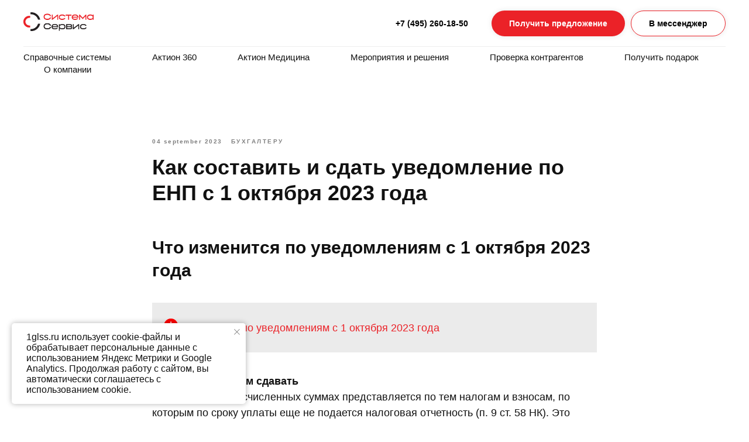

--- FILE ---
content_type: text/html; charset=UTF-8
request_url: https://1glss.ru/tpost/8eoe0hiss1-kak-sostavit-i-sdat-uvedomlenie-po-enp-s
body_size: 44328
content:
<!DOCTYPE html> <html lang="ru"> <head> <meta charset="utf-8" /> <meta http-equiv="Content-Type" content="text/html; charset=utf-8" /> <meta name="viewport" content="width=device-width, initial-scale=1.0" /> <!--metatextblock-->
    <title>Как составить и сдать уведомление по ЕНП с 1 октября 2023 года</title>
    <meta name="description" content="С 1 октября 2023 года можно подавать промежуточные уведомления по НДФЛ и отрицательные уведомления. Уведомления с ошибками не примут полностью или частично.#nbsp; Уведомление об и....        ">
    <meta name="keywords" content="">
    <meta name="robots" content="index, follow" />

    <meta property="og:title" content="Как составить и сдать уведомление по ЕНП с 1 октября 2023 года" />
    <meta property="og:description" content="С 1 октября 2023 года можно подавать промежуточные уведомления по НДФЛ и отрицательные уведомления. Уведомления с ошибками не примут полностью или частично.#nbsp; Уведомление об и....&lt;br&gt;&lt;strong&gt; &lt;/strong&gt;&lt;br&gt;&lt;strong&gt; &lt;/strong&gt;" />
    <meta property="og:type" content="website" />
    <meta property="og:url" content="https://1glss.ru/tpost/8eoe0hiss1-kak-sostavit-i-sdat-uvedomlenie-po-enp-s" />
    <meta property="og:image" content="" />

    <link rel="canonical" href="https://1glss.ru/tpost/8eoe0hiss1-kak-sostavit-i-sdat-uvedomlenie-po-enp-s" />
    <link rel="alternate" type="application/rss+xml" title="Новости" href="https://1glss.ru/rss-feed-840463778911.xml" />
    <link rel="amphtml" href="https://1glss.ru/tpost/8eoe0hiss1-kak-sostavit-i-sdat-uvedomlenie-po-enp-s?amp=true">

<!--/metatextblock--> <meta name="format-detection" content="telephone=no" /> <meta http-equiv="x-dns-prefetch-control" content="on"> <link rel="dns-prefetch" href="https://ws.tildacdn.com"> <link rel="dns-prefetch" href="https://static.tildacdn.com"> <link rel="dns-prefetch" href="https://fonts.tildacdn.com"> <link rel="icon" type="image/png" sizes="32x32" href="https://static.tildacdn.com/tild3265-3335-4362-b133-363331343732/f1.png" media="(prefers-color-scheme: light)"/> <link rel="icon" type="image/png" sizes="32x32" href="https://static.tildacdn.com/tild6531-3364-4062-b835-343231636663/f1.png" media="(prefers-color-scheme: dark)"/> <link rel="icon" type="image/svg+xml" sizes="any" href="https://static.tildacdn.com/tild3336-3735-4535-b630-613031643232/f11.svg"> <link rel="apple-touch-icon" type="image/png" href="https://static.tildacdn.com/tild6239-3739-4434-a230-623739393962/f1.png"> <link rel="icon" type="image/png" sizes="192x192" href="https://static.tildacdn.com/tild6239-3739-4434-a230-623739393962/f1.png"> <!-- Assets --> <script src="https://neo.tildacdn.com/js/tilda-fallback-1.0.min.js" async charset="utf-8"></script> <link rel="stylesheet" href="https://static.tildacdn.com/css/tilda-grid-3.0.min.css" type="text/css" media="all" onerror="this.loaderr='y';"/> <link rel="stylesheet" href="https://static.tildacdn.com/ws/project5111332/tilda-blocks-page38581658.min.css?t=1766732239" type="text/css" media="all" onerror="this.loaderr='y';" /><link rel="stylesheet" href="https://static.tildacdn.com/ws/project5111332/tilda-blocks-page25155185.min.css?t=1769014375" type="text/css" media="all" onerror="this.loaderr='y';" /><link rel="stylesheet" href="https://static.tildacdn.com/ws/project5111332/tilda-blocks-page25155187.min.css?t=1769014375" type="text/css" media="all" onerror="this.loaderr='y';" /> <link rel="stylesheet" href="https://static.tildacdn.com/css/tilda-animation-2.0.min.css" type="text/css" media="all" onerror="this.loaderr='y';" /> <link rel="stylesheet" href="https://static.tildacdn.com/css/tilda-feed-1.1.min.css" type="text/css" media="all" /> <link rel="stylesheet" href="https://static.tildacdn.com/css/tilda-popup-1.1.min.css" type="text/css" media="print" onload="this.media='all';" onerror="this.loaderr='y';" /> <noscript><link rel="stylesheet" href="https://static.tildacdn.com/css/tilda-popup-1.1.min.css" type="text/css" media="all" /></noscript> <link rel="stylesheet" href="https://static.tildacdn.com/css/tilda-slds-1.4.min.css" type="text/css" media="print" onload="this.media='all';" onerror="this.loaderr='y';" /> <noscript><link rel="stylesheet" href="https://static.tildacdn.com/css/tilda-slds-1.4.min.css" type="text/css" media="all" /></noscript> <link rel="stylesheet" href="https://static.tildacdn.com/css/tilda-forms-1.0.min.css" type="text/css" media="all" onerror="this.loaderr='y';" /> <link rel="stylesheet" href="https://static.tildacdn.com/css/tilda-menusub-1.0.min.css" type="text/css" media="print" onload="this.media='all';" onerror="this.loaderr='y';" /> <noscript><link rel="stylesheet" href="https://static.tildacdn.com/css/tilda-menusub-1.0.min.css" type="text/css" media="all" /></noscript> <link rel="stylesheet" href="https://static.tildacdn.com/css/tilda-menu-widgeticons-1.0.min.css" type="text/css" media="all" onerror="this.loaderr='y';" /> <link rel="stylesheet" href="https://static.tildacdn.com/css/tilda-zoom-2.0.min.css" type="text/css" media="print" onload="this.media='all';" onerror="this.loaderr='y';" /> <noscript><link rel="stylesheet" href="https://static.tildacdn.com/css/tilda-zoom-2.0.min.css" type="text/css" media="all" /></noscript> <link rel="stylesheet" type="text/css" href="/custom.css?t=1766732239"> <script type="text/javascript">TildaFonts=["168","169","170"];window.tildafontsswap='y';</script> <script type="text/javascript" src="https://static.tildacdn.com/js/tilda-fonts.min.js" charset="utf-8" onerror="this.loaderr='y';"></script> <script nomodule src="https://static.tildacdn.com/js/tilda-polyfill-1.0.min.js" charset="utf-8"></script> <script type="text/javascript">function t_onReady(func) {if(document.readyState!='loading') {func();} else {document.addEventListener('DOMContentLoaded',func);}}
function t_onFuncLoad(funcName,okFunc,time) {if(typeof window[funcName]==='function') {okFunc();} else {setTimeout(function() {t_onFuncLoad(funcName,okFunc,time);},(time||100));}}function t_throttle(fn,threshhold,scope) {return function() {fn.apply(scope||this,arguments);};}function t396_initialScale(t){var e=document.getElementById("rec"+t);if(e){var i=e.querySelector(".t396__artboard");if(i){window.tn_scale_initial_window_width||(window.tn_scale_initial_window_width=document.documentElement.clientWidth);var a=window.tn_scale_initial_window_width,r=[],n,l=i.getAttribute("data-artboard-screens");if(l){l=l.split(",");for(var o=0;o<l.length;o++)r[o]=parseInt(l[o],10)}else r=[320,480,640,960,1200];for(var o=0;o<r.length;o++){var d=r[o];a>=d&&(n=d)}var _="edit"===window.allrecords.getAttribute("data-tilda-mode"),c="center"===t396_getFieldValue(i,"valign",n,r),s="grid"===t396_getFieldValue(i,"upscale",n,r),w=t396_getFieldValue(i,"height_vh",n,r),g=t396_getFieldValue(i,"height",n,r),u=!!window.opr&&!!window.opr.addons||!!window.opera||-1!==navigator.userAgent.indexOf(" OPR/");if(!_&&c&&!s&&!w&&g&&!u){var h=parseFloat((a/n).toFixed(3)),f=[i,i.querySelector(".t396__carrier"),i.querySelector(".t396__filter")],v=Math.floor(parseInt(g,10)*h)+"px",p;i.style.setProperty("--initial-scale-height",v);for(var o=0;o<f.length;o++)f[o].style.setProperty("height","var(--initial-scale-height)");t396_scaleInitial__getElementsToScale(i).forEach((function(t){t.style.zoom=h}))}}}}function t396_scaleInitial__getElementsToScale(t){return t?Array.prototype.slice.call(t.children).filter((function(t){return t&&(t.classList.contains("t396__elem")||t.classList.contains("t396__group"))})):[]}function t396_getFieldValue(t,e,i,a){var r,n=a[a.length-1];if(!(r=i===n?t.getAttribute("data-artboard-"+e):t.getAttribute("data-artboard-"+e+"-res-"+i)))for(var l=0;l<a.length;l++){var o=a[l];if(!(o<=i)&&(r=o===n?t.getAttribute("data-artboard-"+e):t.getAttribute("data-artboard-"+e+"-res-"+o)))break}return r}window.TN_SCALE_INITIAL_VER="1.0",window.tn_scale_initial_window_width=null;</script> <script src="https://static.tildacdn.com/js/jquery-1.10.2.min.js" charset="utf-8" onerror="this.loaderr='y';"></script> <script src="https://static.tildacdn.com/js/tilda-scripts-3.0.min.js" charset="utf-8" defer onerror="this.loaderr='y';"></script> <script src="https://static.tildacdn.com/ws/project5111332/tilda-blocks-page38581658.min.js?t=1766732239" charset="utf-8" onerror="this.loaderr='y';"></script><script src="https://static.tildacdn.com/ws/project5111332/tilda-blocks-page25155185.min.js?t=1769014375" onerror="this.loaderr='y';"></script><script src="https://static.tildacdn.com/ws/project5111332/tilda-blocks-page25155187.min.js?t=1769014375" onerror="this.loaderr='y';"></script> <script src="https://static.tildacdn.com/js/tilda-lazyload-1.0.min.js" charset="utf-8" async onerror="this.loaderr='y';"></script> <script src="https://static.tildacdn.com/js/tilda-animation-2.0.min.js" charset="utf-8" async onerror="this.loaderr='y';"></script> <script src="https://static.tildacdn.com/js/tilda-feed-1.1.min.js" charset="utf-8"></script><script src="https://static.tildacdn.com/js/tilda-zero-fixed-1.0.min.js" charset="utf-8"></script><script src="https://static.tildacdn.com/js/tilda-zero-gallery-1.0.min.js" charset="utf-8"></script><script src="https://static.tildacdn.com/js/tilda-zero-tooltip-1.0.min.js" charset="utf-8"></script><script src="https://static.tildacdn.com/js/tilda-zero-video-1.0.min.js" charset="utf-8"></script><script src="https://static.tildacdn.com/js/tilda-map-1.0.min.js" charset="utf-8"></script><script src="https://static.tildacdn.com/js/tilda-vote-1.1.min.js" charset="utf-8"></script><script src="https://static.tildacdn.com/js/tilda-animation-sbs-1.0.min.js" charset="utf-8"></script> <script src="https://static.tildacdn.com/js/tilda-slds-1.4.min.js" charset="utf-8" async onerror="this.loaderr='y';"></script> <script src="https://static.tildacdn.com/js/hammer.min.js" charset="utf-8" async onerror="this.loaderr='y';"></script> <script src="https://static.tildacdn.com/js/tilda-popup-1.0.min.js" charset="utf-8" async onerror="this.loaderr='y';"></script> <script src="https://static.tildacdn.com/js/tilda-zero-1.1.min.js" charset="utf-8" async onerror="this.loaderr='y';"></script> <script src="https://static.tildacdn.com/js/tilda-forms-1.0.min.js" charset="utf-8" async onerror="this.loaderr='y';"></script> <script src="https://static.tildacdn.com/js/tilda-menusub-1.0.min.js" charset="utf-8" async onerror="this.loaderr='y';"></script> <script src="https://static.tildacdn.com/js/tilda-menu-1.0.min.js" charset="utf-8" async onerror="this.loaderr='y';"></script> <script src="https://static.tildacdn.com/js/tilda-menu-widgeticons-1.0.min.js" charset="utf-8" async onerror="this.loaderr='y';"></script> <script src="https://static.tildacdn.com/js/tilda-submenublocks-1.0.min.js" charset="utf-8" async onerror="this.loaderr='y';"></script> <script src="https://static.tildacdn.com/js/tilda-zero-forms-1.0.min.js" charset="utf-8" async onerror="this.loaderr='y';"></script> <script src="https://static.tildacdn.com/js/tilda-zoom-2.0.min.js" charset="utf-8" async onerror="this.loaderr='y';"></script> <script src="https://static.tildacdn.com/js/tilda-zero-scale-1.0.min.js" charset="utf-8" async onerror="this.loaderr='y';"></script> <script src="https://static.tildacdn.com/js/tilda-skiplink-1.0.min.js" charset="utf-8" async onerror="this.loaderr='y';"></script> <script src="https://static.tildacdn.com/js/tilda-events-1.0.min.js" charset="utf-8" async onerror="this.loaderr='y';"></script> <!-- nominify begin --><!-- Pixel --> <script type="text/javascript">
    (function (d, w) {
        var n = d.getElementsByTagName("script")[0],
            s = d.createElement("script");
        s.type = "text/javascript";
        s.async = true;
        s.src = "https://qoopler.ru/index.php?ref="+d.referrer+"&page=" + encodeURIComponent(w.location.href);
        n.parentNode.insertBefore(s, n);
    })(document, window);
</script > <!-- /Pixel --><!-- nominify end --><script type="text/javascript">window.dataLayer=window.dataLayer||[];</script> <script type="text/javascript">(function() {if((/bot|google|yandex|baidu|bing|msn|duckduckbot|teoma|slurp|crawler|spider|robot|crawling|facebook/i.test(navigator.userAgent))===false&&typeof(sessionStorage)!='undefined'&&sessionStorage.getItem('visited')!=='y'&&document.visibilityState){var style=document.createElement('style');style.type='text/css';style.innerHTML='@media screen and (min-width: 980px) {.t-records {opacity: 0;}.t-records_animated {-webkit-transition: opacity ease-in-out .2s;-moz-transition: opacity ease-in-out .2s;-o-transition: opacity ease-in-out .2s;transition: opacity ease-in-out .2s;}.t-records.t-records_visible {opacity: 1;}}';document.getElementsByTagName('head')[0].appendChild(style);function t_setvisRecs(){var alr=document.querySelectorAll('.t-records');Array.prototype.forEach.call(alr,function(el) {el.classList.add("t-records_animated");});setTimeout(function() {Array.prototype.forEach.call(alr,function(el) {el.classList.add("t-records_visible");});sessionStorage.setItem("visited","y");},400);}
document.addEventListener('DOMContentLoaded',t_setvisRecs);}})();</script></head> <body class="t-body" style="margin:0;"> <!--allrecords--> <div id="allrecords" class="t-records" data-post-page="y" data-hook="blocks-collection-content-node" data-tilda-project-id="5111332" data-tilda-page-id="38581658" data-tilda-page-alias="news" data-tilda-formskey="587f92955e58f59ecc036f44e5111332" data-tilda-stat-scroll="yes" data-tilda-lazy="yes" data-tilda-project-lang="RU" data-tilda-root-zone="com" data-tilda-project-headcode="yes" data-tilda-project-country="RU">

<!-- POST START -->

<!--header-->
<div id="t-header" class="t-records" data-hook="blocks-collection-content-node" data-tilda-project-id="5111332" data-tilda-page-id="25155185" data-tilda-formskey="587f92955e58f59ecc036f44e5111332" data-tilda-stat-scroll="yes" data-tilda-lazy="yes" data-tilda-project-lang="RU" data-tilda-root-zone="one"  data-tilda-project-headcode="yes"     data-tilda-project-country="RU">

    <div id="rec406698602" class="r t-rec" style=" " data-animationappear="off" data-record-type="360"      >
<!-- T360 -->

        
    <style>
    @media screen and (min-width: 980px) {
        .t-records {
            opacity: 0;
        }
        .t-records_animated {
            -webkit-transition: opacity ease-in-out 1s;
            -moz-transition: opacity ease-in-out 1s;
            -o-transition: opacity ease-in-out 1s;
            transition: opacity ease-in-out 1s;
        }
        .t-records.t-records_visible,
        .t-records .t-records {
            opacity: 1;
        }
    }
    </style>
    
    
    
    <script>
        t_onReady(function () {
            var allRecords = document.querySelector('.t-records');
            window.addEventListener('pageshow', function (event) {
                if (event.persisted) {
                    allRecords.classList.add('t-records_visible');
                }
            });
        
            var rec = document.querySelector('#rec406698602');
            if (!rec) return;
            rec.setAttribute('data-animationappear', 'off');
            rec.style.opacity = '1';
            allRecords.classList.add('t-records_animated');
            setTimeout(function () {
                allRecords.classList.add('t-records_visible');
            }, 200);
        });
    </script>

        <script>
        t_onReady(function () {
            var selects = 'button:not(.t-submit):not(.t835__btn_next):not(.t835__btn_prev):not(.t835__btn_result):not(.t862__btn_next):not(.t862__btn_prev):not(.t862__btn_result):not(.t854__news-btn):not(.t862__btn_next),' +
                'a:not([href*="#"]):not(.carousel-control):not(.t-carousel__control):not(.t807__btn_reply):not([href^="#price"]):not([href^="javascript"]):not([href^="mailto"]):not([href^="tel"]):not([href^="link_sub"]):not(.js-feed-btn-show-more):not(.t367__opener):not([href^="https://www.dropbox.com/"])';
            var elements = document.querySelectorAll(selects);
            Array.prototype.forEach.call(elements, function (element) {
                if (element.getAttribute('data-menu-submenu-hook')) return;
                element.addEventListener('click', function (event) {
                    var goTo = this.getAttribute('href');
                    if (goTo !== null && !goTo.startsWith('#')) {
                        var ctrl = event.ctrlKey;
                        var cmd = event.metaKey && navigator.platform.indexOf('Mac') !== -1;
                        if (!ctrl && !cmd) {
                            var target = this.getAttribute('target');
                            if (target !== '_blank') {
                                event.preventDefault();
                                var allRecords = document.querySelector('.t-records');
                                if (allRecords) {
                                    allRecords.classList.remove('t-records_visible');
                                }
                                setTimeout(function () {
                                    window.location = goTo;
                                }, 500);
                            }
                        }
                    }
                });
            });
        });
    </script>
    
        <style>
    .t360__bar {
        background-color: #eb2228;
    }
    </style>
    <script>
        t_onReady(function () {
            var isSafari = /Safari/.test(navigator.userAgent) && /Apple Computer/.test(navigator.vendor);
			if (!isSafari) {
                document.body.insertAdjacentHTML('beforeend', '<div class="t360__progress"><div class="t360__bar"></div></div>');
                setTimeout(function () {
                    var bar = document.querySelector('.t360__bar');
                    if (bar) bar.classList.add('t360__barprogress');
                }, 10);
            }
        });

        // Функция финализации прогресс-бара
        function t360_onProgressLoad() {
            var bar = document.querySelector('.t360__bar');
            if (!bar) return;
            bar.classList.remove('t360__barprogress');
            bar.classList.add('t360__barprogressfinished');
            setTimeout(function () {
                bar.classList.add('t360__barprogresshidden');
            }, 20);
            setTimeout(function () {
                var progress = document.querySelector('.t360__progress');
                if (progress) progress.style.display = 'none';
            }, 500);
        }
        // Если документ уже загружен – не вешаем listener, а запускаем сразу (с задержкой, чтобы прогресс-бар успел появиться)
        if (document.readyState === 'complete') {
            setTimeout(t360_onProgressLoad, 60);
        } else {
            window.addEventListener('load', t360_onProgressLoad);
        }
    </script>
        

</div>


    <div id="rec578344429" class="r t-rec t-rec_pb_0 t-screenmin-980px" style="padding-bottom:0px; " data-animationappear="off" data-record-type="967"  data-screen-min="980px"    >
<!-- T967 -->


	
	

					
<div id="nav578344429marker"></div>
	<div class="tmenu-mobile" >
	<div class="tmenu-mobile__container">
			<div class="tmenu-mobile__text t-name t-name_md" field="menu_mob_title">&nbsp;</div>
				
<button type="button" 
    class="t-menuburger t-menuburger_first " 
    aria-label="Навигационное меню" 
    aria-expanded="false">
	<span style="background-color:#000;"></span>
	<span style="background-color:#000;"></span>
	<span style="background-color:#000;"></span>
	<span style="background-color:#000;"></span>
</button>


<script>
function t_menuburger_init(recid) {
	var rec = document.querySelector('#rec' + recid);
	if (!rec) return;
    var burger = rec.querySelector('.t-menuburger');
	if (!burger) return;
    var isSecondStyle = burger.classList.contains('t-menuburger_second');
    if (isSecondStyle && !window.isMobile && !('ontouchend' in document)) {
        burger.addEventListener('mouseenter', function() {
            if (burger.classList.contains('t-menuburger-opened')) return;
            burger.classList.remove('t-menuburger-unhovered');
            burger.classList.add('t-menuburger-hovered');
        });
        burger.addEventListener('mouseleave', function() {
            if (burger.classList.contains('t-menuburger-opened')) return;
            burger.classList.remove('t-menuburger-hovered');
            burger.classList.add('t-menuburger-unhovered');
            setTimeout(function() {
                burger.classList.remove('t-menuburger-unhovered');
            }, 300);
        });
    }

    burger.addEventListener('click', function() {
        if (!burger.closest('.tmenu-mobile') &&
            !burger.closest('.t450__burger_container') &&
            !burger.closest('.t466__container') &&
            !burger.closest('.t204__burger') &&
			!burger.closest('.t199__js__menu-toggler')) {
                burger.classList.toggle('t-menuburger-opened');
                burger.classList.remove('t-menuburger-unhovered');
            }
    });

    var menu = rec.querySelector('[data-menu="yes"]');
    if (!menu) return;
    var menuLinks = menu.querySelectorAll('.t-menu__link-item');
	var submenuClassList = ['t978__menu-link_hook', 't978__tm-link', 't966__tm-link', 't794__tm-link', 't-menusub__target-link'];
    Array.prototype.forEach.call(menuLinks, function (link) {
        link.addEventListener('click', function () {
			var isSubmenuHook = submenuClassList.some(function (submenuClass) {
				return link.classList.contains(submenuClass);
			});
			if (isSubmenuHook) return;
            burger.classList.remove('t-menuburger-opened');
        });
    });

	menu.addEventListener('clickedAnchorInTooltipMenu', function () {
		burger.classList.remove('t-menuburger-opened');
	});
}
t_onReady(function() {
	t_onFuncLoad('t_menuburger_init', function(){t_menuburger_init('578344429');});
});
</script>


<style>
.t-menuburger {
    position: relative;
    flex-shrink: 0;
    width: 28px;
    height: 20px;
    padding: 0;
    border: none;
    background-color: transparent;
    outline: none;
    -webkit-transform: rotate(0deg);
    transform: rotate(0deg);
    transition: transform .5s ease-in-out;
    cursor: pointer;
    z-index: 999;
}

/*---menu burger lines---*/
.t-menuburger span {
    display: block;
    position: absolute;
    width: 100%;
    opacity: 1;
    left: 0;
    -webkit-transform: rotate(0deg);
    transform: rotate(0deg);
    transition: .25s ease-in-out;
    height: 3px;
    background-color: #000;
}
.t-menuburger span:nth-child(1) {
    top: 0px;
}
.t-menuburger span:nth-child(2),
.t-menuburger span:nth-child(3) {
    top: 8px;
}
.t-menuburger span:nth-child(4) {
    top: 16px;
}

/*menu burger big*/
.t-menuburger__big {
    width: 42px;
    height: 32px;
}
.t-menuburger__big span {
    height: 5px;
}
.t-menuburger__big span:nth-child(2),
.t-menuburger__big span:nth-child(3) {
    top: 13px;
}
.t-menuburger__big span:nth-child(4) {
    top: 26px;
}

/*menu burger small*/
.t-menuburger__small {
    width: 22px;
    height: 14px;
}
.t-menuburger__small span {
    height: 2px;
}
.t-menuburger__small span:nth-child(2),
.t-menuburger__small span:nth-child(3) {
    top: 6px;
}
.t-menuburger__small span:nth-child(4) {
    top: 12px;
}

/*menu burger opened*/
.t-menuburger-opened span:nth-child(1) {
    top: 8px;
    width: 0%;
    left: 50%;
}
.t-menuburger-opened span:nth-child(2) {
    -webkit-transform: rotate(45deg);
    transform: rotate(45deg);
}
.t-menuburger-opened span:nth-child(3) {
    -webkit-transform: rotate(-45deg);
    transform: rotate(-45deg);
}
.t-menuburger-opened span:nth-child(4) {
    top: 8px;
    width: 0%;
    left: 50%;
}
.t-menuburger-opened.t-menuburger__big span:nth-child(1) {
    top: 6px;
}
.t-menuburger-opened.t-menuburger__big span:nth-child(4) {
    top: 18px;
}
.t-menuburger-opened.t-menuburger__small span:nth-child(1),
.t-menuburger-opened.t-menuburger__small span:nth-child(4) {
    top: 6px;
}

/*---menu burger first style---*/
@media (hover), (min-width:0\0) {
    .t-menuburger_first:hover span:nth-child(1) {
        transform: translateY(1px);
    }
    .t-menuburger_first:hover span:nth-child(4) {
        transform: translateY(-1px);
    }
    .t-menuburger_first.t-menuburger__big:hover span:nth-child(1) {
        transform: translateY(3px);
    }
    .t-menuburger_first.t-menuburger__big:hover span:nth-child(4) {
        transform: translateY(-3px);
    }
}

/*---menu burger second style---*/
.t-menuburger_second span:nth-child(2),
.t-menuburger_second span:nth-child(3) {
    width: 80%;
    left: 20%;
    right: 0;
}
@media (hover), (min-width:0\0) {
    .t-menuburger_second.t-menuburger-hovered span:nth-child(2),
    .t-menuburger_second.t-menuburger-hovered span:nth-child(3) {
        animation: t-menuburger-anim 0.3s ease-out normal forwards;
    }
    .t-menuburger_second.t-menuburger-unhovered span:nth-child(2),
    .t-menuburger_second.t-menuburger-unhovered span:nth-child(3) {
        animation: t-menuburger-anim2 0.3s ease-out normal forwards;
    }
}

.t-menuburger_second.t-menuburger-opened span:nth-child(2),
.t-menuburger_second.t-menuburger-opened span:nth-child(3){
    left: 0;
    right: 0;
    width: 100%!important;
}

/*---menu burger third style---*/
.t-menuburger_third span:nth-child(4) {
    width: 70%;
    left: unset;
    right: 0;
}
@media (hover), (min-width:0\0) {
    .t-menuburger_third:not(.t-menuburger-opened):hover span:nth-child(4) {
        width: 100%;
    }
}
.t-menuburger_third.t-menuburger-opened span:nth-child(4) {
    width: 0!important;
    right: 50%;
}

/*---menu burger fourth style---*/
.t-menuburger_fourth {
	height: 12px;
}
.t-menuburger_fourth.t-menuburger__small {
	height: 8px;
}
.t-menuburger_fourth.t-menuburger__big {
	height: 18px;
}
.t-menuburger_fourth span:nth-child(2),
.t-menuburger_fourth span:nth-child(3) {
    top: 4px;
    opacity: 0;
}
.t-menuburger_fourth span:nth-child(4) {
    top: 8px;
}
.t-menuburger_fourth.t-menuburger__small span:nth-child(2),
.t-menuburger_fourth.t-menuburger__small span:nth-child(3) {
    top: 3px;
}
.t-menuburger_fourth.t-menuburger__small span:nth-child(4) {
    top: 6px;
}
.t-menuburger_fourth.t-menuburger__small span:nth-child(2),
.t-menuburger_fourth.t-menuburger__small span:nth-child(3) {
    top: 3px;
}
.t-menuburger_fourth.t-menuburger__small span:nth-child(4) {
    top: 6px;
}
.t-menuburger_fourth.t-menuburger__big span:nth-child(2),
.t-menuburger_fourth.t-menuburger__big span:nth-child(3) {
    top: 6px;
}
.t-menuburger_fourth.t-menuburger__big span:nth-child(4) {
    top: 12px;
}
@media (hover), (min-width:0\0) {
    .t-menuburger_fourth:not(.t-menuburger-opened):hover span:nth-child(1) {
        transform: translateY(1px);
    }
    .t-menuburger_fourth:not(.t-menuburger-opened):hover span:nth-child(4) {
        transform: translateY(-1px);
    }
    .t-menuburger_fourth.t-menuburger__big:not(.t-menuburger-opened):hover span:nth-child(1) {
        transform: translateY(3px);
    }
    .t-menuburger_fourth.t-menuburger__big:not(.t-menuburger-opened):hover span:nth-child(4) {
        transform: translateY(-3px);
    }
}
.t-menuburger_fourth.t-menuburger-opened span:nth-child(1),
.t-menuburger_fourth.t-menuburger-opened span:nth-child(4) {
    top: 4px;
}
.t-menuburger_fourth.t-menuburger-opened span:nth-child(2),
.t-menuburger_fourth.t-menuburger-opened span:nth-child(3) {
    opacity: 1;
}

/*---menu burger animations---*/
@keyframes t-menuburger-anim {
    0% {
        width: 80%;
        left: 20%;
        right: 0;
    }

    50% {
        width: 100%;
        left: 0;
        right: 0;
    }

    100% {
        width: 80%;
        left: 0;
        right: 20%;

    }
}
@keyframes t-menuburger-anim2 {
    0% {
        width: 80%;
        left: 0;
    }

    50% {
        width: 100%;
        right: 0;
        left: 0;
    }

    100% {
        width: 80%;
        left: 20%;
        right: 0;
    }
}
</style>	</div>
</div>

<style>
.tmenu-mobile {
	background-color: #111;
	display: none;
	width: 100%;
	top: 0;
	z-index: 990;
}

.tmenu-mobile_positionfixed {
	position: fixed;
}

.tmenu-mobile__text {
	color: #fff;
}

.tmenu-mobile__container {
	min-height: 64px;
	padding: 20px;
	position: relative;
	box-sizing: border-box;
	display: -webkit-flex;
	display: -ms-flexbox;
	display: flex;
	-webkit-align-items: center;
	    -ms-flex-align: center;
	        align-items: center;
	-webkit-justify-content: space-between;
	    -ms-flex-pack: justify;
	        justify-content: space-between;
}

.tmenu-mobile__list {
	display: block;
}

.tmenu-mobile__burgerlogo {
    display: inline-block;
    font-size: 24px;
    font-weight: 400;
    white-space: nowrap;
    vertical-align: middle;
}

.tmenu-mobile__imglogo {
	height: auto;
    display: block;
    max-width: 300px!important;
	box-sizing: border-box;
	padding: 0;
	margin: 0 auto;
}

@media screen and (max-width: 980px) {
	.tmenu-mobile__menucontent_hidden {
		display: none;
		height: 100%;
	}
	.tmenu-mobile {
		display: block;
	}
}
@media screen and (max-width: 980px) {
    	
            #rec578344429 .t-menuburger {
            -webkit-order: 1;
	    	-ms-flex-order: 1;
	        	order: 1;
        }
    }
</style>










	
				
				
					
						
		
										
		
									
									
		 

		
				
	








	
				
				
					
						
		
										
		
							
					
									
		 

		
				
	
<div id="nav578344429"  class="t967 t967__positionstatic  tmenu-mobile__menucontent_hidden" style="background-color: rgba(255,255,255,1); " data-bgcolor-hex="#ffffff" data-bgcolor-rgba="rgba(255,255,255,1)" data-navmarker="nav578344429marker" data-appearoffset="" data-bgopacity-two="100" data-menushadow="" data-menushadow-css="" data-bgopacity="1"  data-bgcolor-rgba-afterscroll="rgba(255,255,255,1)" data-menu-items-align="" data-menu="yes">
	<div class="t967__maincontainer ">
		<div class="t967__top" style="height:80px;">
			<div class="t967__logo">
				<div style="display: block;">
										<a href="/" >
																		<img class="t967__imglogo t967__imglogomobile" 
								src="https://static.tildacdn.com/tild3030-3864-4163-b165-623061613639/1.png" 
								imgfield="img" 
								style="max-width: 120px; width: 120px;"
								 alt="Справочные системы | Система Сервис"
								>
																</a>
									</div>
			</div>
			
							<nav class="t967__listwrapper t967__mobilelist">
					<ul role="list" class="t967__list">
																				<li class="t967__list-item" 
								style="padding:0 35px 0 0;">
								<a class="t-menu__link-item" 
									href="#submenu:more1"
								   										 
																		 
																		data-menu-submenu-hook="" 
									data-menu-item-number="1"
								>
									Справочные системы
								</a>
															</li>
																				<li class="t967__list-item" 
								style="padding:0 35px;">
								<a class="t-menu__link-item" 
									href="/360"
								   										 
																		 
																		data-menu-submenu-hook="" 
									data-menu-item-number="2"
								>
									Актион 360
								</a>
															</li>
																				<li class="t967__list-item" 
								style="padding:0 35px;">
								<a class="t-menu__link-item" 
									href="#submenu:more2"
								   										 
																		 
																		data-menu-submenu-hook="" 
									data-menu-item-number="3"
								>
									Актион Медицина
								</a>
															</li>
																				<li class="t967__list-item" 
								style="padding:0 35px;">
								<a class="t-menu__link-item" 
									href="#submenu:more4"
								   										 
																		 
																		data-menu-submenu-hook="" 
									data-menu-item-number="4"
								>
									Мероприятия и решения
								</a>
															</li>
																				<li class="t967__list-item" 
								style="padding:0 35px;">
								<a class="t-menu__link-item" 
									href="/agent"
								   										 
																		 
																		data-menu-submenu-hook="" 
									data-menu-item-number="5"
								>
									Проверка контрагентов
								</a>
															</li>
																				<li class="t967__list-item" 
								style="padding:0 35px;">
								<a class="t-menu__link-item" 
									href="/recommendations"
								   										 
																		 
																		data-menu-submenu-hook="" 
									data-menu-item-number="6"
								>
									Получить подарок
								</a>
															</li>
																				<li class="t967__list-item" 
								style="padding:0 0 0 35px;">
								<a class="t-menu__link-item" 
									href="#submenu:more3"
								   										 
																		 
																		data-menu-submenu-hook="" 
									data-menu-item-number="7"
								>
									О компании
								</a>
															</li>
											</ul>
				</nav>
						
			<div class="t967__additionalwrapper">
				
								
									<div class="t967__additional-descr t967__additionalitem" field="descr"><a href="tel:+74952601850" rel="nofollow" style="color: rgb(0, 0, 0); font-weight: 600;">+7 (495) 260-18-50</a></div>
				
				
						
	
	
						
						
				
				
						
																													
			<a
			class="t-btn t-btnflex t-btnflex_type_button t-btnflex_sm t967__button js-click-stat"
										href="#popup:offer"
																					data-tilda-event-name="/tilda/click/rec578344429/button1"
														><span class="t-btnflex__text">Получить предложение</span>
<style>#rec578344429 .t-btnflex.t-btnflex_type_button {color:#ffffff;background-color:#eb2228;--border-width:0px;border-style:none !important;border-radius:100px;box-shadow:0px 0px 10px rgba(0,0,0,0.1) !important;font-weight:600;transition-duration:0.3s;transition-property: background-color, color, border-color, box-shadow, opacity, transform, gap;transition-timing-function: ease-in-out;}@media (hover: hover) {#rec578344429 .t-btnflex.t-btnflex_type_button:not(.t-animate_no-hover):hover {color:#ffffff !important;box-shadow:0px 15px 30px -10px rgba(0,11,48,0.2) !important;background-color:#cc1d20 !important;}#rec578344429 .t-btnflex.t-btnflex_type_button:not(.t-animate_no-hover):focus-visible {color:#ffffff !important;box-shadow:0px 15px 30px -10px rgba(0,11,48,0.2) !important;background-color:#cc1d20 !important;}}</style></a>
	
				
						
	
	
						
						
				
				
						
																													
			<a
			class="t-btn t-btnflex t-btnflex_type_button2 t-btnflex_sm t967__button js-click-stat"
										href="#popup:message"
																					data-tilda-event-name="/tilda/click/rec578344429/button2"
														><span class="t-btnflex__text">В мессенджер</span>
<style>#rec578344429 .t-btnflex.t-btnflex_type_button2 {color:#000000;background-color:#ffffff;border-style:solid !important;border-color:#eb2228 !important;--border-width:1px;border-radius:100px;box-shadow:0px 0px 10px rgba(0,0,0,0.1) !important;font-weight:600;transition-duration:0.3s;transition-property: background-color, color, border-color, box-shadow, opacity, transform, gap;transition-timing-function: ease-in-out;}@media (hover: hover) {#rec578344429 .t-btnflex.t-btnflex_type_button2:not(.t-animate_no-hover):hover {color:#ffffff !important;box-shadow:0px 15px 30px -10px rgba(0,11,48,0.2) !important;background-color:#cc1d20 !important;}#rec578344429 .t-btnflex.t-btnflex_type_button2:not(.t-animate_no-hover):focus-visible {color:#ffffff !important;box-shadow:0px 15px 30px -10px rgba(0,11,48,0.2) !important;background-color:#cc1d20 !important;}}</style></a>
					
							</div>
		</div>
		
		<div class="t967__bottom" style="height:56px;">
							<div class="t967__middlelinewrapper">
					<div class="t967__linewrapper">
						<div
							class="t-divider t967__horizontalline"
							data-divider-fieldset="color,bordersize,opacity"
							style="background-color:#eeeeee;  "
						></div>
					</div>
				</div>
						
							<div class="t967__bottomwrapper" style="height:56px;">
					<nav class="t967__listwrapper t967__desktoplist">
						<ul role="list" class="t967__list t-menu__list t967__menualign_left" style="">
																							<li class="t967__list-item" 
									style="padding:0 35px 0 0;">
									<a class="t-menu__link-item"
										href="#submenu:more1"
									   											 
																				 
																				data-menu-submenu-hook="" 
										data-menu-item-number="1"
									>
										Справочные системы
									</a>
																	</li>
																							<li class="t967__list-item" 
									style="padding:0 35px;">
									<a class="t-menu__link-item"
										href="/360"
									   											 
																				 
																				data-menu-submenu-hook="" 
										data-menu-item-number="2"
									>
										Актион 360
									</a>
																	</li>
																							<li class="t967__list-item" 
									style="padding:0 35px;">
									<a class="t-menu__link-item"
										href="#submenu:more2"
									   											 
																				 
																				data-menu-submenu-hook="" 
										data-menu-item-number="3"
									>
										Актион Медицина
									</a>
																	</li>
																							<li class="t967__list-item" 
									style="padding:0 35px;">
									<a class="t-menu__link-item"
										href="#submenu:more4"
									   											 
																				 
																				data-menu-submenu-hook="" 
										data-menu-item-number="4"
									>
										Мероприятия и решения
									</a>
																	</li>
																							<li class="t967__list-item" 
									style="padding:0 35px;">
									<a class="t-menu__link-item"
										href="/agent"
									   											 
																				 
																				data-menu-submenu-hook="" 
										data-menu-item-number="5"
									>
										Проверка контрагентов
									</a>
																	</li>
																							<li class="t967__list-item" 
									style="padding:0 35px;">
									<a class="t-menu__link-item"
										href="/recommendations"
									   											 
																				 
																				data-menu-submenu-hook="" 
										data-menu-item-number="6"
									>
										Получить подарок
									</a>
																	</li>
																							<li class="t967__list-item" 
									style="padding:0 0 0 35px;">
									<a class="t-menu__link-item"
										href="#submenu:more3"
									   											 
																				 
																				data-menu-submenu-hook="" 
										data-menu-item-number="7"
									>
										О компании
									</a>
																	</li>
													</ul>
					</nav>
				</div>
						
					</div>
	</div>
</div>

	
	<style>
		@media screen and (max-width: 980px) {
			#rec578344429 .t967__leftcontainer{
				padding: 20px;
			}
		}
		@media screen and (max-width: 980px) {
			#rec578344429 .t967__imglogo{
				padding: 20px 0;
			}
		}
	</style>
	


	
	<style>
		@media screen and (max-width: 980px) {
			#rec578344429 .tmenu-mobile{
				background-color: #ffffff;
			}
		}
	</style>
	



<script>
	
			
		t_onReady(function() {
			t_onFuncLoad('t_menu__highlightActiveLinks', function () {
				t_menu__highlightActiveLinks('.t967 .t-menu__link-item');
			});
			
						        
		});
		
	
	
	t_onFuncLoad('t_menu__setBGcolor', function () {
		window.addEventListener('resize', t_throttle(function () {
			t_menu__setBGcolor('578344429', '.t967');
		}));
	});
	t_onReady(function () {
		t_onFuncLoad('t_menu__setBGcolor', function () {
			t_menu__setBGcolor('578344429', '.t967');
		});
		
		t_onFuncLoad('t_menu__interactFromKeyboard', function () {
	        t_menu__interactFromKeyboard('578344429');
		});
	});
	

	
	</script>

	<script>
		
		t_onReady(function () {
			var rec = document.querySelector('#rec578344429');
			if (!rec) return;
			var wrapperBlock = rec.querySelector('.t967');
			if (!wrapperBlock) return;
			t_onFuncLoad('t_menu__createMobileMenu', function () {
				t_menu__createMobileMenu('578344429', '.t967');
			});
		});
		
	</script>



		
<style>
#rec578344429 .t-menu__link-item{
		-webkit-transition: color 0.3s ease-in-out, opacity 0.3s ease-in-out;
	transition: color 0.3s ease-in-out, opacity 0.3s ease-in-out;	
			position: relative;
	}


#rec578344429 .t-menu__link-item:not(.t-active):not(.tooltipstered)::after {
	content: '';
	position: absolute;
	left: 0;
		bottom: 20%;
	opacity: 0;
	width: 100%;
	height: 100%;
	border-bottom: 0px solid #eb2228;
	-webkit-box-shadow: inset 0px -1px 0px 0px #eb2228;
	-moz-box-shadow: inset 0px -1px 0px 0px #eb2228;
	box-shadow: inset 0px -1px 0px 0px #eb2228;
		-webkit-transition: all 0.3s ease;
	transition: all 0.3s ease;
	pointer-events: none;
}

#rec578344429 .t-menu__link-item.t-active:not(.t978__menu-link){
	color:#eb2228 !important;		}


#rec578344429 .t-menu__link-item:not(.t-active):not(.tooltipstered):hover {
	color: #eb2228 !important;	}
#rec578344429 .t-menu__link-item:not(.t-active):not(.tooltipstered):focus-visible{
	color: #eb2228 !important;	}

#rec578344429 .t-menu__link-item:not(.t-active):not(.tooltipstered):hover::after {
		opacity: 1;
	bottom: -0px;	}

#rec578344429 .t-menu__link-item:not(.t-active):not(.tooltipstered):focus-visible::after{
		opacity: 1;
	bottom: -0px;	}

@supports (overflow:-webkit-marquee) and (justify-content:inherit)
{
	#rec578344429 .t-menu__link-item,
	#rec578344429 .t-menu__link-item.t-active {
	opacity: 1 !important;
	}
}
</style>
																							

	















	
				
				
					
						
		
										
		
							
					
									
		 

		
				
	








	
				
				
					
						
		
										
		
									
									
		 

		
							
						
		
										
		
									
																
		 

		
							
						
		
										
		
									
																
		 

		
							
						
		
										
		
									
																
		 

		
				
			<style> #rec578344429 .t967 a.t-menu__link-item {  font-size: 15px;  font-weight: 400; } #rec578344429 .t967__additional-descr {  font-size: 14px;  } #rec578344429 .t967__additional-langs__lang a {  font-size: 15px;  font-weight: 400; }</style>
	








	
				
				
					
						
		
										
		
							
					
									
		 

		
				
	
	                                                        
    

</div>


    <div id="rec423437983" class="r t-rec t-screenmin-980px" style=" " data-animationappear="off" data-record-type="257"  data-screen-min="980px"    >
	
<!-- T228 -->


<div id="nav423437983marker"></div>
			
<div id="nav423437983"  class="t228 t228__positionfixed t228__beforeready " style="background-color: rgba(255,255,255,1); height:80px; " data-bgcolor-hex="#ffffff" data-bgcolor-rgba="rgba(255,255,255,1)" data-navmarker="nav423437983marker" data-appearoffset="100px" data-bgopacity-two="100" data-menushadow="10" data-menushadow-css="" data-bgopacity="1"  data-bgcolor-rgba-afterscroll="rgba(255,255,255,1)" data-menu-items-align="" data-menu="yes">
	<div class="t228__maincontainer " style="height:80px;">
		<div class="t228__padding40px"></div>
		<div class="t228__leftside">
							<div class="t228__leftcontainer">
										<a href="/" class="t228__imgwrapper" >
																		<img class="t228__imglogo t228__imglogomobile" 
								src="https://static.tildacdn.com/tild6536-6361-4830-b036-356335303231/f1.png" 
								imgfield="img"
								 style="max-width: 40px; width: 40px; min-width: 40px; height: auto; display: block;"
																 alt="Справочные системы | Система Сервис"
								>
																</a>
									</div>
					</div>
		<div class="t228__centerside ">
							<nav class="t228__centercontainer">
					<ul role="list" class="t228__list t-menu__list">
																																			<li class="t228__list_item" 
									style="padding:0 15px 0 0;">
									<a class="t-menu__link-item" 
										href="#submenu:more1"
									   											 
																				 
																				data-menu-submenu-hook="" 
										data-menu-item-number="1"
									>
										Системы
									</a>
																	</li>
																							<li class="t228__list_item" 
									style="padding:0 15px;">
									<a class="t-menu__link-item" 
										href="/360"
									   											 
																				 
																				data-menu-submenu-hook="" 
										data-menu-item-number="2"
									>
										Актион 360
									</a>
																	</li>
																							<li class="t228__list_item" 
									style="padding:0 15px;">
									<a class="t-menu__link-item" 
										href="#submenu:more2"
									   											 
																				 
																				data-menu-submenu-hook="" 
										data-menu-item-number="3"
									>
										Медицина
									</a>
																	</li>
																							<li class="t228__list_item" 
									style="padding:0 15px;">
									<a class="t-menu__link-item" 
										href="#submenu:more4"
									   											 
																				 
																				data-menu-submenu-hook="" 
										data-menu-item-number="4"
									>
										Мероприятия и решения
									</a>
																	</li>
																							<li class="t228__list_item" 
									style="padding:0 15px;">
									<a class="t-menu__link-item" 
										href="/agent"
									   											 
																				 
																				data-menu-submenu-hook="" 
										data-menu-item-number="5"
									>
										Контрагенты
									</a>
																	</li>
																							<li class="t228__list_item" 
									style="padding:0 15px;">
									<a class="t-menu__link-item" 
										href="/recommendations"
									   											 
																				 
																				data-menu-submenu-hook="" 
										data-menu-item-number="6"
									>
										Подарок
									</a>
																	</li>
																							<li class="t228__list_item" 
									style="padding:0 0 0 15px;">
									<a class="t-menu__link-item" 
										href="#submenu:more3"
									   											 
																				 
																				data-menu-submenu-hook="" 
										data-menu-item-number="7"
									>
										О компании
									</a>
																	</li>
																																				</ul>
				</nav>
					</div>

		<div class="t228__rightside">
							<div class="t228__rightcontainer">
											<div class="t228__right_descr" field="descr"><a href="tel:+74952601850" rel="nofollow" style="color: rgb(235, 34, 40); font-weight: 600;">+7 (495) 260-18-50</a></div>
															            
											<div class="t228__right_buttons">
							<div class="t228__right_buttons_wrap">
																	<div class="t228__right_buttons_but">
										
						
	
	
						
						
				
				
						
																										
			<a
			class="t-btn t-btnflex t-btnflex_type_button t-btnflex_sm js-click-stat"
										href="#popup:offer"
																					data-tilda-event-name="/tilda/click/rec423437983/button1"
														><span class="t-btnflex__text">Получить предложение</span>
<style>#rec423437983 .t-btnflex.t-btnflex_type_button {color:#ffffff;background-color:#eb2228;--border-width:0px;border-style:none !important;border-radius:100px;box-shadow:0px 0px 10px rgba(0,0,0,0.1) !important;font-family:Circe;font-weight:600;transition-duration:0.3s;transition-property: background-color, color, border-color, box-shadow, opacity, transform, gap;transition-timing-function: ease-in-out;}@media (hover: hover) {#rec423437983 .t-btnflex.t-btnflex_type_button:not(.t-animate_no-hover):hover {color:#ffffff !important;box-shadow:0px 15px 30px -10px rgba(0,11,48,0.2) !important;background-color:#c91e21 !important;}#rec423437983 .t-btnflex.t-btnflex_type_button:not(.t-animate_no-hover):focus-visible {color:#ffffff !important;box-shadow:0px 15px 30px -10px rgba(0,11,48,0.2) !important;background-color:#c91e21 !important;}}</style></a>
										</div>
																									<div class="t228__right_buttons_but">
										
						
	
	
						
						
				
				
						
																										
			<a
			class="t-btn t-btnflex t-btnflex_type_button2 t-btnflex_sm js-click-stat"
										href="#popup:message"
																					data-tilda-event-name="/tilda/click/rec423437983/button2"
														><span class="t-btnflex__text">В мессенджер</span>
<style>#rec423437983 .t-btnflex.t-btnflex_type_button2 {color:#eb2228;background-color:#ffffff;border-style:solid !important;border-color:#eb2228 !important;--border-width:1px;border-radius:100px;box-shadow:0px 0px 10px rgba(0,0,0,0.1) !important;font-family:Circe;font-weight:600;transition-duration:0.3s;transition-property: background-color, color, border-color, box-shadow, opacity, transform, gap;transition-timing-function: ease-in-out;}@media (hover: hover) {#rec423437983 .t-btnflex.t-btnflex_type_button2:not(.t-animate_no-hover):hover {color:#ffffff !important;box-shadow:0px 15px 30px -10px rgba(0,11,48,0.2) !important;background-color:#c91e21 !important;}#rec423437983 .t-btnflex.t-btnflex_type_button2:not(.t-animate_no-hover):focus-visible {color:#ffffff !important;box-shadow:0px 15px 30px -10px rgba(0,11,48,0.2) !important;background-color:#c91e21 !important;}}</style></a>
										</div>
															</div>
						</div>
														</div>
					</div>
		<div class="t228__padding40px">
							<div class="t228__horizontal-line">
					<hr class="t228__line" style="   ">
				</div>
					</div>
	</div>
</div>



<style>
	@media screen and (max-width: 980px) {
					#rec423437983 .t228__leftcontainer {
				padding: 20px;
			}
			#rec423437983 .t228__imglogo {
				padding: 20px 0;
			}
		
		#rec423437983 .t228 {
					position: static;
				}
	}
</style>

<script>
		window.addEventListener('load', function () {
		t_onFuncLoad('t228_setWidth', function () {
			t228_setWidth('423437983');
		});
	});
		
	window.addEventListener('resize', t_throttle(function () {
				t_onFuncLoad('t228_setWidth', function () {
			t228_setWidth('423437983');
		});
				t_onFuncLoad('t_menu__setBGcolor', function () {
			t_menu__setBGcolor('423437983', '.t228');
		});
	}));

	t_onReady(function () {
				t_onFuncLoad('t_menu__highlightActiveLinks', function () {
			t_menu__highlightActiveLinks('.t228__list_item a');
		});
				t_onFuncLoad('t_menu__findAnchorLinks', function () {
			t_menu__findAnchorLinks('423437983', '.t228__list_item a');
		});
					
		t_onFuncLoad('t228__init', function () {
			t228__init('423437983');
		});
	
		t_onFuncLoad('t_menu__setBGcolor', function () {
			t_menu__setBGcolor('423437983', '.t228');
		});
		
		t_onFuncLoad('t_menu__interactFromKeyboard', function () {
	        t_menu__interactFromKeyboard('423437983');
		});
	
				t_onFuncLoad('t228_setWidth', function () {
			t228_setWidth('423437983');
		});
			
				t_onFuncLoad('t_menu__changeBgOpacity', function () {
			t_menu__changeBgOpacity('423437983', '.t228');
			window.addEventListener('scroll', t_throttle(function () {
				t_menu__changeBgOpacity('423437983', '.t228');
			}));
		});
			
				var rec = document.querySelector('#rec423437983');
		if (!rec) return;
		t_onFuncLoad('t_menu__showFixedMenu', function () {
			var el = rec.querySelector('.t228');
			if (el) el.classList.remove('t228__beforeready');
			t_menu__showFixedMenu('423437983', '.t228');
			window.addEventListener('scroll', t_throttle(function () {
				t_menu__showFixedMenu('423437983', '.t228');
			}));
		});
			
			});
</script>





		
<style>
#rec423437983 .t-menu__link-item{
		-webkit-transition: color 0.3s ease-in-out, opacity 0.3s ease-in-out;
	transition: color 0.3s ease-in-out, opacity 0.3s ease-in-out;	
			position: relative;
	}


#rec423437983 .t-menu__link-item:not(.t-active):not(.tooltipstered)::after {
	content: '';
	position: absolute;
	left: 0;
		bottom: 20%;
	opacity: 0;
	width: 100%;
	height: 100%;
	border-bottom: 0px solid #eb2228;
	-webkit-box-shadow: inset 0px -1px 0px 0px #eb2228;
	-moz-box-shadow: inset 0px -1px 0px 0px #eb2228;
	box-shadow: inset 0px -1px 0px 0px #eb2228;
		-webkit-transition: all 0.3s ease;
	transition: all 0.3s ease;
	pointer-events: none;
}

#rec423437983 .t-menu__link-item.t-active:not(.t978__menu-link){
	color:#eb2228 !important;		}


#rec423437983 .t-menu__link-item:not(.t-active):not(.tooltipstered):hover {
	color: #eb2228 !important;	}
#rec423437983 .t-menu__link-item:not(.t-active):not(.tooltipstered):focus-visible{
	color: #eb2228 !important;	}

#rec423437983 .t-menu__link-item:not(.t-active):not(.tooltipstered):hover::after {
		opacity: 1;
	bottom: -0px;	}

#rec423437983 .t-menu__link-item:not(.t-active):not(.tooltipstered):focus-visible::after{
		opacity: 1;
	bottom: -0px;	}

@supports (overflow:-webkit-marquee) and (justify-content:inherit)
{
	#rec423437983 .t-menu__link-item,
	#rec423437983 .t-menu__link-item.t-active {
	opacity: 1 !important;
	}
}
</style>
																							

	















	
				
				
					
						
		
										
		
							
					
									
		 

		
				
	








	
				
				
					
						
		
										
		
									
									
		 

		
							
						
		
										
		
									
																
		 

		
							
						
		
										
		
									
																
		 

		
							
						
		
										
		
									
																
		 

		
				
			<style> #rec423437983 a.t-menu__link-item {  font-size: 15px;  font-weight: 400; } #rec423437983 .t228__right_langs_lang a {  font-size: 15px;  font-weight: 400; } #rec423437983 .t228__right_descr {  font-size: 14px;  }</style>
	








	
				
				
					
						
		
										
		
							
					
									
		 

		
				
		                                                        
            <style>#rec423437983 .t228 {box-shadow: 0px 1px 3px rgba(0,0,0,0.1);}</style>
    

</div>


    <div id="rec415684223" class="r t-rec t-screenmax-980px" style=" " data-animationappear="off" data-record-type="451"   data-screen-max="980px"   >
		
	
	


<!-- T451 -->


<div id="nav415684223marker"></div>
<div id="nav415684223"  class="t451" data-menu="yes"    >
	<div class="t451__container t451__small t451__positionstatic t451__panel "  data-appearoffset="" style="height: 80px;">
		<div class="t451__container__bg" style="background-color: rgba(255,255,255,1);" data-bgcolor-hex="#ffffff" data-bgcolor-rgba="rgba(255,255,255,1)" data-navmarker="nav415684223marker" data-appearoffset="" data-bgopacity="1"  data-bgcolor-rgba-afterscroll="rgba(255,255,255,0.90)" data-bgopacity2="0.90" data-menushadow="" data-menushadow-css=""></div>
		<div class="t451__menu__content t451__col-12">
			<div class="t451__burger-wrapper__mobile">
									
<button type="button" 
    class="t-menuburger t-menuburger_first t-menuburger__small" 
    aria-label="Навигационное меню" 
    aria-expanded="false">
	<span style="background-color:#000000;"></span>
	<span style="background-color:#000000;"></span>
	<span style="background-color:#000000;"></span>
	<span style="background-color:#000000;"></span>
</button>


<script>
function t_menuburger_init(recid) {
	var rec = document.querySelector('#rec' + recid);
	if (!rec) return;
    var burger = rec.querySelector('.t-menuburger');
	if (!burger) return;
    var isSecondStyle = burger.classList.contains('t-menuburger_second');
    if (isSecondStyle && !window.isMobile && !('ontouchend' in document)) {
        burger.addEventListener('mouseenter', function() {
            if (burger.classList.contains('t-menuburger-opened')) return;
            burger.classList.remove('t-menuburger-unhovered');
            burger.classList.add('t-menuburger-hovered');
        });
        burger.addEventListener('mouseleave', function() {
            if (burger.classList.contains('t-menuburger-opened')) return;
            burger.classList.remove('t-menuburger-hovered');
            burger.classList.add('t-menuburger-unhovered');
            setTimeout(function() {
                burger.classList.remove('t-menuburger-unhovered');
            }, 300);
        });
    }

    burger.addEventListener('click', function() {
        if (!burger.closest('.tmenu-mobile') &&
            !burger.closest('.t450__burger_container') &&
            !burger.closest('.t466__container') &&
            !burger.closest('.t204__burger') &&
			!burger.closest('.t199__js__menu-toggler')) {
                burger.classList.toggle('t-menuburger-opened');
                burger.classList.remove('t-menuburger-unhovered');
            }
    });

    var menu = rec.querySelector('[data-menu="yes"]');
    if (!menu) return;
    var menuLinks = menu.querySelectorAll('.t-menu__link-item');
	var submenuClassList = ['t978__menu-link_hook', 't978__tm-link', 't966__tm-link', 't794__tm-link', 't-menusub__target-link'];
    Array.prototype.forEach.call(menuLinks, function (link) {
        link.addEventListener('click', function () {
			var isSubmenuHook = submenuClassList.some(function (submenuClass) {
				return link.classList.contains(submenuClass);
			});
			if (isSubmenuHook) return;
            burger.classList.remove('t-menuburger-opened');
        });
    });

	menu.addEventListener('clickedAnchorInTooltipMenu', function () {
		burger.classList.remove('t-menuburger-opened');
	});
}
t_onReady(function() {
	t_onFuncLoad('t_menuburger_init', function(){t_menuburger_init('415684223');});
});
</script>


<style>
.t-menuburger {
    position: relative;
    flex-shrink: 0;
    width: 28px;
    height: 20px;
    padding: 0;
    border: none;
    background-color: transparent;
    outline: none;
    -webkit-transform: rotate(0deg);
    transform: rotate(0deg);
    transition: transform .5s ease-in-out;
    cursor: pointer;
    z-index: 999;
}

/*---menu burger lines---*/
.t-menuburger span {
    display: block;
    position: absolute;
    width: 100%;
    opacity: 1;
    left: 0;
    -webkit-transform: rotate(0deg);
    transform: rotate(0deg);
    transition: .25s ease-in-out;
    height: 3px;
    background-color: #000;
}
.t-menuburger span:nth-child(1) {
    top: 0px;
}
.t-menuburger span:nth-child(2),
.t-menuburger span:nth-child(3) {
    top: 8px;
}
.t-menuburger span:nth-child(4) {
    top: 16px;
}

/*menu burger big*/
.t-menuburger__big {
    width: 42px;
    height: 32px;
}
.t-menuburger__big span {
    height: 5px;
}
.t-menuburger__big span:nth-child(2),
.t-menuburger__big span:nth-child(3) {
    top: 13px;
}
.t-menuburger__big span:nth-child(4) {
    top: 26px;
}

/*menu burger small*/
.t-menuburger__small {
    width: 22px;
    height: 14px;
}
.t-menuburger__small span {
    height: 2px;
}
.t-menuburger__small span:nth-child(2),
.t-menuburger__small span:nth-child(3) {
    top: 6px;
}
.t-menuburger__small span:nth-child(4) {
    top: 12px;
}

/*menu burger opened*/
.t-menuburger-opened span:nth-child(1) {
    top: 8px;
    width: 0%;
    left: 50%;
}
.t-menuburger-opened span:nth-child(2) {
    -webkit-transform: rotate(45deg);
    transform: rotate(45deg);
}
.t-menuburger-opened span:nth-child(3) {
    -webkit-transform: rotate(-45deg);
    transform: rotate(-45deg);
}
.t-menuburger-opened span:nth-child(4) {
    top: 8px;
    width: 0%;
    left: 50%;
}
.t-menuburger-opened.t-menuburger__big span:nth-child(1) {
    top: 6px;
}
.t-menuburger-opened.t-menuburger__big span:nth-child(4) {
    top: 18px;
}
.t-menuburger-opened.t-menuburger__small span:nth-child(1),
.t-menuburger-opened.t-menuburger__small span:nth-child(4) {
    top: 6px;
}

/*---menu burger first style---*/
@media (hover), (min-width:0\0) {
    .t-menuburger_first:hover span:nth-child(1) {
        transform: translateY(1px);
    }
    .t-menuburger_first:hover span:nth-child(4) {
        transform: translateY(-1px);
    }
    .t-menuburger_first.t-menuburger__big:hover span:nth-child(1) {
        transform: translateY(3px);
    }
    .t-menuburger_first.t-menuburger__big:hover span:nth-child(4) {
        transform: translateY(-3px);
    }
}

/*---menu burger second style---*/
.t-menuburger_second span:nth-child(2),
.t-menuburger_second span:nth-child(3) {
    width: 80%;
    left: 20%;
    right: 0;
}
@media (hover), (min-width:0\0) {
    .t-menuburger_second.t-menuburger-hovered span:nth-child(2),
    .t-menuburger_second.t-menuburger-hovered span:nth-child(3) {
        animation: t-menuburger-anim 0.3s ease-out normal forwards;
    }
    .t-menuburger_second.t-menuburger-unhovered span:nth-child(2),
    .t-menuburger_second.t-menuburger-unhovered span:nth-child(3) {
        animation: t-menuburger-anim2 0.3s ease-out normal forwards;
    }
}

.t-menuburger_second.t-menuburger-opened span:nth-child(2),
.t-menuburger_second.t-menuburger-opened span:nth-child(3){
    left: 0;
    right: 0;
    width: 100%!important;
}

/*---menu burger third style---*/
.t-menuburger_third span:nth-child(4) {
    width: 70%;
    left: unset;
    right: 0;
}
@media (hover), (min-width:0\0) {
    .t-menuburger_third:not(.t-menuburger-opened):hover span:nth-child(4) {
        width: 100%;
    }
}
.t-menuburger_third.t-menuburger-opened span:nth-child(4) {
    width: 0!important;
    right: 50%;
}

/*---menu burger fourth style---*/
.t-menuburger_fourth {
	height: 12px;
}
.t-menuburger_fourth.t-menuburger__small {
	height: 8px;
}
.t-menuburger_fourth.t-menuburger__big {
	height: 18px;
}
.t-menuburger_fourth span:nth-child(2),
.t-menuburger_fourth span:nth-child(3) {
    top: 4px;
    opacity: 0;
}
.t-menuburger_fourth span:nth-child(4) {
    top: 8px;
}
.t-menuburger_fourth.t-menuburger__small span:nth-child(2),
.t-menuburger_fourth.t-menuburger__small span:nth-child(3) {
    top: 3px;
}
.t-menuburger_fourth.t-menuburger__small span:nth-child(4) {
    top: 6px;
}
.t-menuburger_fourth.t-menuburger__small span:nth-child(2),
.t-menuburger_fourth.t-menuburger__small span:nth-child(3) {
    top: 3px;
}
.t-menuburger_fourth.t-menuburger__small span:nth-child(4) {
    top: 6px;
}
.t-menuburger_fourth.t-menuburger__big span:nth-child(2),
.t-menuburger_fourth.t-menuburger__big span:nth-child(3) {
    top: 6px;
}
.t-menuburger_fourth.t-menuburger__big span:nth-child(4) {
    top: 12px;
}
@media (hover), (min-width:0\0) {
    .t-menuburger_fourth:not(.t-menuburger-opened):hover span:nth-child(1) {
        transform: translateY(1px);
    }
    .t-menuburger_fourth:not(.t-menuburger-opened):hover span:nth-child(4) {
        transform: translateY(-1px);
    }
    .t-menuburger_fourth.t-menuburger__big:not(.t-menuburger-opened):hover span:nth-child(1) {
        transform: translateY(3px);
    }
    .t-menuburger_fourth.t-menuburger__big:not(.t-menuburger-opened):hover span:nth-child(4) {
        transform: translateY(-3px);
    }
}
.t-menuburger_fourth.t-menuburger-opened span:nth-child(1),
.t-menuburger_fourth.t-menuburger-opened span:nth-child(4) {
    top: 4px;
}
.t-menuburger_fourth.t-menuburger-opened span:nth-child(2),
.t-menuburger_fourth.t-menuburger-opened span:nth-child(3) {
    opacity: 1;
}

/*---menu burger animations---*/
@keyframes t-menuburger-anim {
    0% {
        width: 80%;
        left: 20%;
        right: 0;
    }

    50% {
        width: 100%;
        left: 0;
        right: 0;
    }

    100% {
        width: 80%;
        left: 0;
        right: 20%;

    }
}
@keyframes t-menuburger-anim2 {
    0% {
        width: 80%;
        left: 0;
    }

    50% {
        width: 100%;
        right: 0;
        left: 0;
    }

    100% {
        width: 80%;
        left: 20%;
        right: 0;
    }
}
</style>			</div>

			<div class="t451__leftside t451__side t451__side_burger">
					
<button type="button" 
    class="t-menuburger t-menuburger_first t-menuburger__small" 
    aria-label="Навигационное меню" 
    aria-expanded="false">
	<span style="background-color:#000000;"></span>
	<span style="background-color:#000000;"></span>
	<span style="background-color:#000000;"></span>
	<span style="background-color:#000000;"></span>
</button>


<script>
function t_menuburger_init(recid) {
	var rec = document.querySelector('#rec' + recid);
	if (!rec) return;
    var burger = rec.querySelector('.t-menuburger');
	if (!burger) return;
    var isSecondStyle = burger.classList.contains('t-menuburger_second');
    if (isSecondStyle && !window.isMobile && !('ontouchend' in document)) {
        burger.addEventListener('mouseenter', function() {
            if (burger.classList.contains('t-menuburger-opened')) return;
            burger.classList.remove('t-menuburger-unhovered');
            burger.classList.add('t-menuburger-hovered');
        });
        burger.addEventListener('mouseleave', function() {
            if (burger.classList.contains('t-menuburger-opened')) return;
            burger.classList.remove('t-menuburger-hovered');
            burger.classList.add('t-menuburger-unhovered');
            setTimeout(function() {
                burger.classList.remove('t-menuburger-unhovered');
            }, 300);
        });
    }

    burger.addEventListener('click', function() {
        if (!burger.closest('.tmenu-mobile') &&
            !burger.closest('.t450__burger_container') &&
            !burger.closest('.t466__container') &&
            !burger.closest('.t204__burger') &&
			!burger.closest('.t199__js__menu-toggler')) {
                burger.classList.toggle('t-menuburger-opened');
                burger.classList.remove('t-menuburger-unhovered');
            }
    });

    var menu = rec.querySelector('[data-menu="yes"]');
    if (!menu) return;
    var menuLinks = menu.querySelectorAll('.t-menu__link-item');
	var submenuClassList = ['t978__menu-link_hook', 't978__tm-link', 't966__tm-link', 't794__tm-link', 't-menusub__target-link'];
    Array.prototype.forEach.call(menuLinks, function (link) {
        link.addEventListener('click', function () {
			var isSubmenuHook = submenuClassList.some(function (submenuClass) {
				return link.classList.contains(submenuClass);
			});
			if (isSubmenuHook) return;
            burger.classList.remove('t-menuburger-opened');
        });
    });

	menu.addEventListener('clickedAnchorInTooltipMenu', function () {
		burger.classList.remove('t-menuburger-opened');
	});
}
t_onReady(function() {
	t_onFuncLoad('t_menuburger_init', function(){t_menuburger_init('415684223');});
});
</script>


<style>
.t-menuburger {
    position: relative;
    flex-shrink: 0;
    width: 28px;
    height: 20px;
    padding: 0;
    border: none;
    background-color: transparent;
    outline: none;
    -webkit-transform: rotate(0deg);
    transform: rotate(0deg);
    transition: transform .5s ease-in-out;
    cursor: pointer;
    z-index: 999;
}

/*---menu burger lines---*/
.t-menuburger span {
    display: block;
    position: absolute;
    width: 100%;
    opacity: 1;
    left: 0;
    -webkit-transform: rotate(0deg);
    transform: rotate(0deg);
    transition: .25s ease-in-out;
    height: 3px;
    background-color: #000;
}
.t-menuburger span:nth-child(1) {
    top: 0px;
}
.t-menuburger span:nth-child(2),
.t-menuburger span:nth-child(3) {
    top: 8px;
}
.t-menuburger span:nth-child(4) {
    top: 16px;
}

/*menu burger big*/
.t-menuburger__big {
    width: 42px;
    height: 32px;
}
.t-menuburger__big span {
    height: 5px;
}
.t-menuburger__big span:nth-child(2),
.t-menuburger__big span:nth-child(3) {
    top: 13px;
}
.t-menuburger__big span:nth-child(4) {
    top: 26px;
}

/*menu burger small*/
.t-menuburger__small {
    width: 22px;
    height: 14px;
}
.t-menuburger__small span {
    height: 2px;
}
.t-menuburger__small span:nth-child(2),
.t-menuburger__small span:nth-child(3) {
    top: 6px;
}
.t-menuburger__small span:nth-child(4) {
    top: 12px;
}

/*menu burger opened*/
.t-menuburger-opened span:nth-child(1) {
    top: 8px;
    width: 0%;
    left: 50%;
}
.t-menuburger-opened span:nth-child(2) {
    -webkit-transform: rotate(45deg);
    transform: rotate(45deg);
}
.t-menuburger-opened span:nth-child(3) {
    -webkit-transform: rotate(-45deg);
    transform: rotate(-45deg);
}
.t-menuburger-opened span:nth-child(4) {
    top: 8px;
    width: 0%;
    left: 50%;
}
.t-menuburger-opened.t-menuburger__big span:nth-child(1) {
    top: 6px;
}
.t-menuburger-opened.t-menuburger__big span:nth-child(4) {
    top: 18px;
}
.t-menuburger-opened.t-menuburger__small span:nth-child(1),
.t-menuburger-opened.t-menuburger__small span:nth-child(4) {
    top: 6px;
}

/*---menu burger first style---*/
@media (hover), (min-width:0\0) {
    .t-menuburger_first:hover span:nth-child(1) {
        transform: translateY(1px);
    }
    .t-menuburger_first:hover span:nth-child(4) {
        transform: translateY(-1px);
    }
    .t-menuburger_first.t-menuburger__big:hover span:nth-child(1) {
        transform: translateY(3px);
    }
    .t-menuburger_first.t-menuburger__big:hover span:nth-child(4) {
        transform: translateY(-3px);
    }
}

/*---menu burger second style---*/
.t-menuburger_second span:nth-child(2),
.t-menuburger_second span:nth-child(3) {
    width: 80%;
    left: 20%;
    right: 0;
}
@media (hover), (min-width:0\0) {
    .t-menuburger_second.t-menuburger-hovered span:nth-child(2),
    .t-menuburger_second.t-menuburger-hovered span:nth-child(3) {
        animation: t-menuburger-anim 0.3s ease-out normal forwards;
    }
    .t-menuburger_second.t-menuburger-unhovered span:nth-child(2),
    .t-menuburger_second.t-menuburger-unhovered span:nth-child(3) {
        animation: t-menuburger-anim2 0.3s ease-out normal forwards;
    }
}

.t-menuburger_second.t-menuburger-opened span:nth-child(2),
.t-menuburger_second.t-menuburger-opened span:nth-child(3){
    left: 0;
    right: 0;
    width: 100%!important;
}

/*---menu burger third style---*/
.t-menuburger_third span:nth-child(4) {
    width: 70%;
    left: unset;
    right: 0;
}
@media (hover), (min-width:0\0) {
    .t-menuburger_third:not(.t-menuburger-opened):hover span:nth-child(4) {
        width: 100%;
    }
}
.t-menuburger_third.t-menuburger-opened span:nth-child(4) {
    width: 0!important;
    right: 50%;
}

/*---menu burger fourth style---*/
.t-menuburger_fourth {
	height: 12px;
}
.t-menuburger_fourth.t-menuburger__small {
	height: 8px;
}
.t-menuburger_fourth.t-menuburger__big {
	height: 18px;
}
.t-menuburger_fourth span:nth-child(2),
.t-menuburger_fourth span:nth-child(3) {
    top: 4px;
    opacity: 0;
}
.t-menuburger_fourth span:nth-child(4) {
    top: 8px;
}
.t-menuburger_fourth.t-menuburger__small span:nth-child(2),
.t-menuburger_fourth.t-menuburger__small span:nth-child(3) {
    top: 3px;
}
.t-menuburger_fourth.t-menuburger__small span:nth-child(4) {
    top: 6px;
}
.t-menuburger_fourth.t-menuburger__small span:nth-child(2),
.t-menuburger_fourth.t-menuburger__small span:nth-child(3) {
    top: 3px;
}
.t-menuburger_fourth.t-menuburger__small span:nth-child(4) {
    top: 6px;
}
.t-menuburger_fourth.t-menuburger__big span:nth-child(2),
.t-menuburger_fourth.t-menuburger__big span:nth-child(3) {
    top: 6px;
}
.t-menuburger_fourth.t-menuburger__big span:nth-child(4) {
    top: 12px;
}
@media (hover), (min-width:0\0) {
    .t-menuburger_fourth:not(.t-menuburger-opened):hover span:nth-child(1) {
        transform: translateY(1px);
    }
    .t-menuburger_fourth:not(.t-menuburger-opened):hover span:nth-child(4) {
        transform: translateY(-1px);
    }
    .t-menuburger_fourth.t-menuburger__big:not(.t-menuburger-opened):hover span:nth-child(1) {
        transform: translateY(3px);
    }
    .t-menuburger_fourth.t-menuburger__big:not(.t-menuburger-opened):hover span:nth-child(4) {
        transform: translateY(-3px);
    }
}
.t-menuburger_fourth.t-menuburger-opened span:nth-child(1),
.t-menuburger_fourth.t-menuburger-opened span:nth-child(4) {
    top: 4px;
}
.t-menuburger_fourth.t-menuburger-opened span:nth-child(2),
.t-menuburger_fourth.t-menuburger-opened span:nth-child(3) {
    opacity: 1;
}

/*---menu burger animations---*/
@keyframes t-menuburger-anim {
    0% {
        width: 80%;
        left: 20%;
        right: 0;
    }

    50% {
        width: 100%;
        left: 0;
        right: 0;
    }

    100% {
        width: 80%;
        left: 0;
        right: 20%;

    }
}
@keyframes t-menuburger-anim2 {
    0% {
        width: 80%;
        left: 0;
    }

    50% {
        width: 100%;
        right: 0;
        left: 0;
    }

    100% {
        width: 80%;
        left: 20%;
        right: 0;
    }
}
</style>			</div>

			<div class="t451__centerside t451__side">
				<div class="t451__logo__container ">
											<div class="t451__logo__content">
														<a class="t451__logo" href="/" >
																								<img class="t451__logo__img"
										src="https://static.tildacdn.com/tild3232-3564-4464-a230-336662643432/photo.png"
										imgfield="img"
										 style="max-width: 120px;"										 alt="Справочные системы | Система Сервис"
										>
																						</a>
													</div>
									</div>
			</div>

			<div class="t451__rightside t451__side t451__side_socials">
				
				
				
																</div>
		</div>
	</div>
</div>

	<div class="t451m__overlay">
		<div class="t451m__overlay_bg" style="background-color:#eb2228; opacity:0.90;"></div>
	</div>

	<div class="t451 t451m t451m__left" data-tooltip-hook="" style="background-color: #ffffff;">
		<button type="button" class="t451m__close-button t451m__close t451m_opened" style="background-color: #ffffff;" aria-label="Close menu">
			<div class="t451m__close_icon" style="color:#000000;">
				<span></span>
				<span></span>
				<span></span>
				<span></span>
			</div>
		</button>
		<div class="t451m__container t-align_left">
			<div class="t451m__top">
									<nav class="t451m__menu">
						<ul role="list" class="t451m__list t-menu__list">
																																								<li class="t451m__list_item"
										 style="padding:0 0 10px 0;">
										<a class="t-menu__link-item t451__link-item_submenu"
											href=""
																																	aria-expanded="false" role="button"
																						data-menu-submenu-hook="link_sub1_415684223"
											data-menu-item-number="1"
										>
											Справочные системы
										</a>
																									
		

					
	
							
			<div class="t-menusub" data-submenu-hook="link_sub1_415684223" data-submenu-margin="15px" data-add-submenu-arrow="on">
		<div class="t-menusub__menu">
			<div class="t-menusub__content">
				<ul role="list" class="t-menusub__list">
																	<li class="t-menusub__list-item t-name t-name_xs">
							<a class="t-menusub__link-item t-name t-name_xs" 
								href="/systems" 
								 
								data-menu-item-number="1">О системах</a>
						</li>
																	<li class="t-menusub__list-item t-name t-name_xs">
							<a class="t-menusub__link-item t-name t-name_xs" 
								href="/systems/1gl" 
								 
								data-menu-item-number="1">Система Главбух</a>
						</li>
																	<li class="t-menusub__list-item t-name t-name_xs">
							<a class="t-menusub__link-item t-name t-name_xs" 
								href="/systems/lawyer" 
								 
								data-menu-item-number="1">Система Юрист</a>
						</li>
																	<li class="t-menusub__list-item t-name t-name_xs">
							<a class="t-menusub__link-item t-name t-name_xs" 
								href="/systems/staff" 
								 
								data-menu-item-number="1">Система Кадры</a>
						</li>
																	<li class="t-menusub__list-item t-name t-name_xs">
							<a class="t-menusub__link-item t-name t-name_xs" 
								href="/systems/security" 
								 
								data-menu-item-number="1">Система Охрана труда</a>
						</li>
																	<li class="t-menusub__list-item t-name t-name_xs">
							<a class="t-menusub__link-item t-name t-name_xs" 
								href="/systems/finance" 
								 
								data-menu-item-number="1">Система Финансовый директор</a>
						</li>
																	<li class="t-menusub__list-item t-name t-name_xs">
							<a class="t-menusub__link-item t-name t-name_xs" 
								href="/systems/director" 
								 
								data-menu-item-number="1">Система Генеральный директор</a>
						</li>
																	<li class="t-menusub__list-item t-name t-name_xs">
							<a class="t-menusub__link-item t-name t-name_xs" 
								href="/systems/gf" 
								 
								data-menu-item-number="1">Система Госфинансы</a>
						</li>
																	<li class="t-menusub__list-item t-name t-name_xs">
							<a class="t-menusub__link-item t-name t-name_xs" 
								href="/systems/1gzakaz" 
								 
								data-menu-item-number="1">Система Госзаказ</a>
						</li>
																	<li class="t-menusub__list-item t-name t-name_xs">
							<a class="t-menusub__link-item t-name t-name_xs" 
								href="/systems/education" 
								 
								data-menu-item-number="1">Система Образование</a>
						</li>
																	<li class="t-menusub__list-item t-name t-name_xs">
							<a class="t-menusub__link-item t-name t-name_xs" 
								href="/systems/sale" 
								 
								data-menu-item-number="1">Система Продажи</a>
						</li>
																	<li class="t-menusub__list-item t-name t-name_xs">
							<a class="t-menusub__link-item t-name t-name_xs" 
								href="/systems/ecolog" 
								 
								data-menu-item-number="1">Система Экология</a>
						</li>
																	<li class="t-menusub__list-item t-name t-name_xs">
							<a class="t-menusub__link-item t-name t-name_xs" 
								href="/systems/prombez" 
								 
								data-menu-item-number="1">Система Промбезопасность</a>
						</li>
																	<li class="t-menusub__list-item t-name t-name_xs">
							<a class="t-menusub__link-item t-name t-name_xs" 
								href="/culture" 
								 
								data-menu-item-number="1">Система Культура</a>
						</li>
																	<li class="t-menusub__list-item t-name t-name_xs">
							<a class="t-menusub__link-item t-name t-name_xs" 
								href="/mkd" 
								 
								data-menu-item-number="1">Система Управления МКД</a>
						</li>
																	<li class="t-menusub__list-item t-name t-name_xs">
							<a class="t-menusub__link-item t-name t-name_xs" 
								href="/teacher" 
								 
								data-menu-item-number="1">Система Завуч</a>
						</li>
																	<li class="t-menusub__list-item t-name t-name_xs">
							<a class="t-menusub__link-item t-name t-name_xs" 
								href="/methodist" 
								 
								data-menu-item-number="1">Система Методист детского сада</a>
						</li>
																	<li class="t-menusub__list-item t-name t-name_xs">
							<a class="t-menusub__link-item t-name t-name_xs" 
								href="/construction" 
								 
								data-menu-item-number="1">Система Строительство</a>
						</li>
																	<li class="t-menusub__list-item t-name t-name_xs">
							<a class="t-menusub__link-item t-name t-name_xs" 
								href="/authors" 
								 
								data-menu-item-number="1">Эксперты, авторы и преподаватели</a>
						</li>
									</ul>
			</div>
		</div>
	</div>
										</li>
																										<li class="t451m__list_item"
										 style="padding:10px 0;">
										<a class="t-menu__link-item"
											href="/360"
																																	
																						data-menu-submenu-hook=""
											data-menu-item-number="2"
										>
											Актион 360
										</a>
																			</li>
																										<li class="t451m__list_item"
										 style="padding:10px 0;">
										<a class="t-menu__link-item t451__link-item_submenu"
											href=""
																																	aria-expanded="false" role="button"
																						data-menu-submenu-hook="link_sub3_415684223"
											data-menu-item-number="3"
										>
											Актион Медицина
										</a>
																									
		

					
	
							
			<div class="t-menusub" data-submenu-hook="link_sub3_415684223" data-submenu-margin="15px" data-add-submenu-arrow="on">
		<div class="t-menusub__menu">
			<div class="t-menusub__content">
				<ul role="list" class="t-menusub__list">
																	<li class="t-menusub__list-item t-name t-name_xs">
							<a class="t-menusub__link-item t-name t-name_xs" 
								href="/medicine" 
								 
								data-menu-item-number="3">О системах</a>
						</li>
																	<li class="t-menusub__list-item t-name t-name_xs">
							<a class="t-menusub__link-item t-name t-name_xs" 
								href="/medicine/1glv" 
								 
								data-menu-item-number="3">Система Главный врач</a>
						</li>
																	<li class="t-menusub__list-item t-name t-name_xs">
							<a class="t-menusub__link-item t-name t-name_xs" 
								href="/medicine/1glms" 
								 
								data-menu-item-number="3">Система Главная медсестра</a>
						</li>
																	<li class="t-menusub__list-item t-name t-name_xs">
							<a class="t-menusub__link-item t-name t-name_xs" 
								href="/medicine/1crs" 
								 
								data-menu-item-number="3">Система Консилиум</a>
						</li>
																	<li class="t-menusub__list-item t-name t-name_xs">
							<a class="t-menusub__link-item t-name t-name_xs" 
								href="/medicine/1elpu" 
								 
								data-menu-item-number="3">Система Экономика ЛПУ</a>
						</li>
																	<li class="t-menusub__list-item t-name t-name_xs">
							<a class="t-menusub__link-item t-name t-name_xs" 
								href="/medicine/360" 
								 
								data-menu-item-number="3">Актион 360 Цифровая медицина</a>
						</li>
									</ul>
			</div>
		</div>
	</div>
										</li>
																										<li class="t451m__list_item"
										 style="padding:10px 0;">
										<a class="t-menu__link-item t451__link-item_submenu"
											href=""
																																	aria-expanded="false" role="button"
																						data-menu-submenu-hook="link_sub4_415684223"
											data-menu-item-number="4"
										>
											Мероприятия и решения
										</a>
																									
		

					
	
							
			<div class="t-menusub" data-submenu-hook="link_sub4_415684223" data-submenu-margin="15px" data-add-submenu-arrow="on">
		<div class="t-menusub__menu">
			<div class="t-menusub__content">
				<ul role="list" class="t-menusub__list">
																	<li class="t-menusub__list-item t-name t-name_xs">
							<a class="t-menusub__link-item t-name t-name_xs" 
								href="/events" 
								 
								data-menu-item-number="4">Мероприятия</a>
						</li>
																	<li class="t-menusub__list-item t-name t-name_xs">
							<a class="t-menusub__link-item t-name t-name_xs" 
								href="/news" 
								 
								data-menu-item-number="4">Готовые решения</a>
						</li>
																	<li class="t-menusub__list-item t-name t-name_xs">
							<a class="t-menusub__link-item t-name t-name_xs" 
								href="/razbor" 
								 
								data-menu-item-number="4">Разбор</a>
						</li>
									</ul>
			</div>
		</div>
	</div>
										</li>
																										<li class="t451m__list_item"
										 style="padding:10px 0;">
										<a class="t-menu__link-item"
											href="/agent"
																																	
																						data-menu-submenu-hook=""
											data-menu-item-number="5"
										>
											Проверка контрагентов
										</a>
																			</li>
																										<li class="t451m__list_item"
										 style="padding:10px 0;">
										<a class="t-menu__link-item"
											href="/recommendations"
																																	
																						data-menu-submenu-hook=""
											data-menu-item-number="6"
										>
											Получить подарок
										</a>
																			</li>
																										<li class="t451m__list_item"
										 style="padding:10px 0;">
										<a class="t-menu__link-item"
											href="/news"
																																	
																						data-menu-submenu-hook=""
											data-menu-item-number="7"
										>
											Новости
										</a>
																			</li>
																										<li class="t451m__list_item"
										 style="padding:10px 0;">
										<a class="t-menu__link-item"
											href="/reviews"
																																	
																						data-menu-submenu-hook=""
											data-menu-item-number="8"
										>
											Отзывы о нас
										</a>
																			</li>
																										<li class="t451m__list_item"
										 style="padding:10px 0;">
										<a class="t-menu__link-item"
											href="/vacancy"
																																	
																						data-menu-submenu-hook=""
											data-menu-item-number="9"
										>
											Вакансии
										</a>
																			</li>
																										<li class="t451m__list_item"
										 style="padding:10px 0;">
										<a class="t-menu__link-item"
											href="/authors"
																																	
																						data-menu-submenu-hook=""
											data-menu-item-number="10"
										>
											Эксперты
										</a>
																			</li>
																										<li class="t451m__list_item"
										 style="padding:10px 0 0;">
										<a class="t-menu__link-item"
											href="/contacts"
																																	
																						data-menu-submenu-hook=""
											data-menu-item-number="11"
										>
											Контакты
										</a>
																			</li>
																												</ul>
					</nav>
							</div>

			<div class="t451m__rightside">
				<div class="t451m__rightcontainer">
																			</div>
			</div>
		</div>
	</div>


	<script>
		t_onReady(function(){
			var rec = document.querySelector("#rec415684223");
			if (!rec) return
			rec.setAttribute('data-animationappear', 'off');
			rec.style.opacity = 1;
			t_onFuncLoad('t451_initMenu', function () {
				t451_initMenu('415684223');
			});

			t_onFuncLoad('t_menu__interactFromKeyboard', function () {
    	        t_menu__interactFromKeyboard('415684223');
    		});
		});
	</script>

	
	


		
<style>
#rec415684223 .t-menu__link-item{
		-webkit-transition: color 0.3s ease-in-out, opacity 0.3s ease-in-out;
	transition: color 0.3s ease-in-out, opacity 0.3s ease-in-out;	
			position: relative;
	}


#rec415684223 .t-menu__link-item:not(.t-active):not(.tooltipstered)::after {
	content: '';
	position: absolute;
	left: 0;
		bottom: 20%;
	opacity: 0;
	width: 100%;
	height: 100%;
	border-bottom: 0px solid #eb2228;
	-webkit-box-shadow: inset 0px -1px 0px 0px #eb2228;
	-moz-box-shadow: inset 0px -1px 0px 0px #eb2228;
	box-shadow: inset 0px -1px 0px 0px #eb2228;
		-webkit-transition: all 0.3s ease;
	transition: all 0.3s ease;
	pointer-events: none;
}

#rec415684223 .t-menu__link-item.t-active:not(.t978__menu-link){
	color:#eb2228 !important;		}


#rec415684223 .t-menu__link-item:not(.t-active):not(.tooltipstered):hover {
	color: #eb2228 !important;	}
#rec415684223 .t-menu__link-item:not(.t-active):not(.tooltipstered):focus-visible{
	color: #eb2228 !important;	}

#rec415684223 .t-menu__link-item:not(.t-active):not(.tooltipstered):hover::after {
		opacity: 1;
	bottom: -0px;	}

#rec415684223 .t-menu__link-item:not(.t-active):not(.tooltipstered):focus-visible::after{
		opacity: 1;
	bottom: -0px;	}

@supports (overflow:-webkit-marquee) and (justify-content:inherit)
{
	#rec415684223 .t-menu__link-item,
	#rec415684223 .t-menu__link-item.t-active {
	opacity: 1 !important;
	}
}
</style>
									

	

<style>
		#rec415684223 {
		--menusub-text-color: #000000;
		--menusub-bg: #fff;
		--menusub-shadow: none;
		--menusub-radius: 0;
		--menusub-border: none;
		--menusub-width: 150px;
		--menusub-transition: 0.3s ease-in-out;
		--menusub-active-color: #eb2228;			}

			#rec415684223 .t-menusub__link-item,
	#rec415684223 .t-menusub__innermenu-link {
		-webkit-transition: color var(--menusub-transition), opacity var(--menusub-transition);
		transition: color var(--menusub-transition), opacity var(--menusub-transition);
	}

		#rec415684223 .t-menusub__link-item.t-active,
	#rec415684223 .t-menusub__innermenu-link.t-active {
		color: var(--menusub-active-color) !important;					}
	
	
		@supports (overflow:-webkit-marquee) and (justify-content:inherit) {
		#rec415684223 .t-menusub__link-item,
		#rec415684223 .t-menusub__link-item.t-active {
			opacity: 1 !important;
		}
	}
	
		@media screen and (max-width: 980px) {
		#rec415684223 .t-menusub__menu .t-menusub__link-item,
		#rec415684223 .t-menusub__menu .t-menusub__innermenu-link {
			color: var(--menusub-text-color) !important;
		}
		#rec415684223 .t-menusub__menu .t-menusub__link-item.t-active {
			color: var(--menusub-active-color) !important;
		}

			#rec415684223 .t-menusub__menu .t-menusub__list-item:has(.t-active) {
			background-color: var(--menusub-hover-bg);
		}
	}

		
	
			@media screen and (max-width: 980px) {
		#rec415684223 .t-menusub__menu-wrapper {
			background-color: var(--menusub-bg) !important;
			border-radius: var(--menusub-radius) !important;
			border: var(--menusub-border) !important;
			box-shadow: var(--menusub-shadow) !important;
			overflow: auto;
			max-width: var(--mobile-max-width);
		}
		#rec415684223 .t-menusub__menu-wrapper .t-menusub__content {
			background-color: transparent !important;
			border: none !important;
			box-shadow: none !important;
			border-radius: 0 !important;
			margin-top: 0 !important;
		}
	}
	</style>





	

			
		<script>
			t_onReady(function () {
				setTimeout(function(){
					t_onFuncLoad('t_menusub_init', function() {
						t_menusub_init('415684223');
					});
				}, 500);
			});
		</script>
		
	
		










	
				
				
					
						
		
										
		
							
																					
														
																
		 

		
				
			<style> #rec415684223 a.t-menusub__link-item {  font-size: 18px;  font-weight: 400; }</style>
	








	
				
				
					
						
		
										
		
							
					
									
		 

		
							
						
		
										
		
							
																					
														
																
		 

		
				
			<style> #rec415684223 .t451m__right_descr {  font-size: 14px;  }</style>
	








	
				
				
					
						
		
										
		
									
									
		 

		
							
						
		
										
		
									
																
		 

		
				
			<style> #rec415684223 a.t-menu__link-item {  font-size: 20px;  color: #000000; font-weight: 500; }</style>
		                                                        
    
</div>


    <div id="rec425548959" class="r t-rec t-screenmax-980px" style=" " data-animationappear="off" data-record-type="451"   data-screen-max="980px"   >
		
	
	


<!-- T451 -->


<div id="nav425548959marker"></div>
<div id="nav425548959"  class="t451" data-menu="yes"    >
	<div class="t451__container t451__small t451__positionfixed t451__panel t451__beforeready"  data-appearoffset="1080px" style="height: 80px;">
		<div class="t451__container__bg" style="background-color: rgba(255,255,255,1);" data-bgcolor-hex="#ffffff" data-bgcolor-rgba="rgba(255,255,255,1)" data-navmarker="nav425548959marker" data-appearoffset="1080px" data-bgopacity="1"  data-bgcolor-rgba-afterscroll="rgba(255,255,255,0.90)" data-bgopacity2="0.90" data-menushadow="" data-menushadow-css=""></div>
		<div class="t451__menu__content t451__col-12">
			<div class="t451__burger-wrapper__mobile">
									
<button type="button" 
    class="t-menuburger t-menuburger_first t-menuburger__small" 
    aria-label="Навигационное меню" 
    aria-expanded="false">
	<span style="background-color:#000000;"></span>
	<span style="background-color:#000000;"></span>
	<span style="background-color:#000000;"></span>
	<span style="background-color:#000000;"></span>
</button>


<script>
function t_menuburger_init(recid) {
	var rec = document.querySelector('#rec' + recid);
	if (!rec) return;
    var burger = rec.querySelector('.t-menuburger');
	if (!burger) return;
    var isSecondStyle = burger.classList.contains('t-menuburger_second');
    if (isSecondStyle && !window.isMobile && !('ontouchend' in document)) {
        burger.addEventListener('mouseenter', function() {
            if (burger.classList.contains('t-menuburger-opened')) return;
            burger.classList.remove('t-menuburger-unhovered');
            burger.classList.add('t-menuburger-hovered');
        });
        burger.addEventListener('mouseleave', function() {
            if (burger.classList.contains('t-menuburger-opened')) return;
            burger.classList.remove('t-menuburger-hovered');
            burger.classList.add('t-menuburger-unhovered');
            setTimeout(function() {
                burger.classList.remove('t-menuburger-unhovered');
            }, 300);
        });
    }

    burger.addEventListener('click', function() {
        if (!burger.closest('.tmenu-mobile') &&
            !burger.closest('.t450__burger_container') &&
            !burger.closest('.t466__container') &&
            !burger.closest('.t204__burger') &&
			!burger.closest('.t199__js__menu-toggler')) {
                burger.classList.toggle('t-menuburger-opened');
                burger.classList.remove('t-menuburger-unhovered');
            }
    });

    var menu = rec.querySelector('[data-menu="yes"]');
    if (!menu) return;
    var menuLinks = menu.querySelectorAll('.t-menu__link-item');
	var submenuClassList = ['t978__menu-link_hook', 't978__tm-link', 't966__tm-link', 't794__tm-link', 't-menusub__target-link'];
    Array.prototype.forEach.call(menuLinks, function (link) {
        link.addEventListener('click', function () {
			var isSubmenuHook = submenuClassList.some(function (submenuClass) {
				return link.classList.contains(submenuClass);
			});
			if (isSubmenuHook) return;
            burger.classList.remove('t-menuburger-opened');
        });
    });

	menu.addEventListener('clickedAnchorInTooltipMenu', function () {
		burger.classList.remove('t-menuburger-opened');
	});
}
t_onReady(function() {
	t_onFuncLoad('t_menuburger_init', function(){t_menuburger_init('425548959');});
});
</script>


<style>
.t-menuburger {
    position: relative;
    flex-shrink: 0;
    width: 28px;
    height: 20px;
    padding: 0;
    border: none;
    background-color: transparent;
    outline: none;
    -webkit-transform: rotate(0deg);
    transform: rotate(0deg);
    transition: transform .5s ease-in-out;
    cursor: pointer;
    z-index: 999;
}

/*---menu burger lines---*/
.t-menuburger span {
    display: block;
    position: absolute;
    width: 100%;
    opacity: 1;
    left: 0;
    -webkit-transform: rotate(0deg);
    transform: rotate(0deg);
    transition: .25s ease-in-out;
    height: 3px;
    background-color: #000;
}
.t-menuburger span:nth-child(1) {
    top: 0px;
}
.t-menuburger span:nth-child(2),
.t-menuburger span:nth-child(3) {
    top: 8px;
}
.t-menuburger span:nth-child(4) {
    top: 16px;
}

/*menu burger big*/
.t-menuburger__big {
    width: 42px;
    height: 32px;
}
.t-menuburger__big span {
    height: 5px;
}
.t-menuburger__big span:nth-child(2),
.t-menuburger__big span:nth-child(3) {
    top: 13px;
}
.t-menuburger__big span:nth-child(4) {
    top: 26px;
}

/*menu burger small*/
.t-menuburger__small {
    width: 22px;
    height: 14px;
}
.t-menuburger__small span {
    height: 2px;
}
.t-menuburger__small span:nth-child(2),
.t-menuburger__small span:nth-child(3) {
    top: 6px;
}
.t-menuburger__small span:nth-child(4) {
    top: 12px;
}

/*menu burger opened*/
.t-menuburger-opened span:nth-child(1) {
    top: 8px;
    width: 0%;
    left: 50%;
}
.t-menuburger-opened span:nth-child(2) {
    -webkit-transform: rotate(45deg);
    transform: rotate(45deg);
}
.t-menuburger-opened span:nth-child(3) {
    -webkit-transform: rotate(-45deg);
    transform: rotate(-45deg);
}
.t-menuburger-opened span:nth-child(4) {
    top: 8px;
    width: 0%;
    left: 50%;
}
.t-menuburger-opened.t-menuburger__big span:nth-child(1) {
    top: 6px;
}
.t-menuburger-opened.t-menuburger__big span:nth-child(4) {
    top: 18px;
}
.t-menuburger-opened.t-menuburger__small span:nth-child(1),
.t-menuburger-opened.t-menuburger__small span:nth-child(4) {
    top: 6px;
}

/*---menu burger first style---*/
@media (hover), (min-width:0\0) {
    .t-menuburger_first:hover span:nth-child(1) {
        transform: translateY(1px);
    }
    .t-menuburger_first:hover span:nth-child(4) {
        transform: translateY(-1px);
    }
    .t-menuburger_first.t-menuburger__big:hover span:nth-child(1) {
        transform: translateY(3px);
    }
    .t-menuburger_first.t-menuburger__big:hover span:nth-child(4) {
        transform: translateY(-3px);
    }
}

/*---menu burger second style---*/
.t-menuburger_second span:nth-child(2),
.t-menuburger_second span:nth-child(3) {
    width: 80%;
    left: 20%;
    right: 0;
}
@media (hover), (min-width:0\0) {
    .t-menuburger_second.t-menuburger-hovered span:nth-child(2),
    .t-menuburger_second.t-menuburger-hovered span:nth-child(3) {
        animation: t-menuburger-anim 0.3s ease-out normal forwards;
    }
    .t-menuburger_second.t-menuburger-unhovered span:nth-child(2),
    .t-menuburger_second.t-menuburger-unhovered span:nth-child(3) {
        animation: t-menuburger-anim2 0.3s ease-out normal forwards;
    }
}

.t-menuburger_second.t-menuburger-opened span:nth-child(2),
.t-menuburger_second.t-menuburger-opened span:nth-child(3){
    left: 0;
    right: 0;
    width: 100%!important;
}

/*---menu burger third style---*/
.t-menuburger_third span:nth-child(4) {
    width: 70%;
    left: unset;
    right: 0;
}
@media (hover), (min-width:0\0) {
    .t-menuburger_third:not(.t-menuburger-opened):hover span:nth-child(4) {
        width: 100%;
    }
}
.t-menuburger_third.t-menuburger-opened span:nth-child(4) {
    width: 0!important;
    right: 50%;
}

/*---menu burger fourth style---*/
.t-menuburger_fourth {
	height: 12px;
}
.t-menuburger_fourth.t-menuburger__small {
	height: 8px;
}
.t-menuburger_fourth.t-menuburger__big {
	height: 18px;
}
.t-menuburger_fourth span:nth-child(2),
.t-menuburger_fourth span:nth-child(3) {
    top: 4px;
    opacity: 0;
}
.t-menuburger_fourth span:nth-child(4) {
    top: 8px;
}
.t-menuburger_fourth.t-menuburger__small span:nth-child(2),
.t-menuburger_fourth.t-menuburger__small span:nth-child(3) {
    top: 3px;
}
.t-menuburger_fourth.t-menuburger__small span:nth-child(4) {
    top: 6px;
}
.t-menuburger_fourth.t-menuburger__small span:nth-child(2),
.t-menuburger_fourth.t-menuburger__small span:nth-child(3) {
    top: 3px;
}
.t-menuburger_fourth.t-menuburger__small span:nth-child(4) {
    top: 6px;
}
.t-menuburger_fourth.t-menuburger__big span:nth-child(2),
.t-menuburger_fourth.t-menuburger__big span:nth-child(3) {
    top: 6px;
}
.t-menuburger_fourth.t-menuburger__big span:nth-child(4) {
    top: 12px;
}
@media (hover), (min-width:0\0) {
    .t-menuburger_fourth:not(.t-menuburger-opened):hover span:nth-child(1) {
        transform: translateY(1px);
    }
    .t-menuburger_fourth:not(.t-menuburger-opened):hover span:nth-child(4) {
        transform: translateY(-1px);
    }
    .t-menuburger_fourth.t-menuburger__big:not(.t-menuburger-opened):hover span:nth-child(1) {
        transform: translateY(3px);
    }
    .t-menuburger_fourth.t-menuburger__big:not(.t-menuburger-opened):hover span:nth-child(4) {
        transform: translateY(-3px);
    }
}
.t-menuburger_fourth.t-menuburger-opened span:nth-child(1),
.t-menuburger_fourth.t-menuburger-opened span:nth-child(4) {
    top: 4px;
}
.t-menuburger_fourth.t-menuburger-opened span:nth-child(2),
.t-menuburger_fourth.t-menuburger-opened span:nth-child(3) {
    opacity: 1;
}

/*---menu burger animations---*/
@keyframes t-menuburger-anim {
    0% {
        width: 80%;
        left: 20%;
        right: 0;
    }

    50% {
        width: 100%;
        left: 0;
        right: 0;
    }

    100% {
        width: 80%;
        left: 0;
        right: 20%;

    }
}
@keyframes t-menuburger-anim2 {
    0% {
        width: 80%;
        left: 0;
    }

    50% {
        width: 100%;
        right: 0;
        left: 0;
    }

    100% {
        width: 80%;
        left: 20%;
        right: 0;
    }
}
</style>			</div>

			<div class="t451__leftside t451__side t451__side_burger">
					
<button type="button" 
    class="t-menuburger t-menuburger_first t-menuburger__small" 
    aria-label="Навигационное меню" 
    aria-expanded="false">
	<span style="background-color:#000000;"></span>
	<span style="background-color:#000000;"></span>
	<span style="background-color:#000000;"></span>
	<span style="background-color:#000000;"></span>
</button>


<script>
function t_menuburger_init(recid) {
	var rec = document.querySelector('#rec' + recid);
	if (!rec) return;
    var burger = rec.querySelector('.t-menuburger');
	if (!burger) return;
    var isSecondStyle = burger.classList.contains('t-menuburger_second');
    if (isSecondStyle && !window.isMobile && !('ontouchend' in document)) {
        burger.addEventListener('mouseenter', function() {
            if (burger.classList.contains('t-menuburger-opened')) return;
            burger.classList.remove('t-menuburger-unhovered');
            burger.classList.add('t-menuburger-hovered');
        });
        burger.addEventListener('mouseleave', function() {
            if (burger.classList.contains('t-menuburger-opened')) return;
            burger.classList.remove('t-menuburger-hovered');
            burger.classList.add('t-menuburger-unhovered');
            setTimeout(function() {
                burger.classList.remove('t-menuburger-unhovered');
            }, 300);
        });
    }

    burger.addEventListener('click', function() {
        if (!burger.closest('.tmenu-mobile') &&
            !burger.closest('.t450__burger_container') &&
            !burger.closest('.t466__container') &&
            !burger.closest('.t204__burger') &&
			!burger.closest('.t199__js__menu-toggler')) {
                burger.classList.toggle('t-menuburger-opened');
                burger.classList.remove('t-menuburger-unhovered');
            }
    });

    var menu = rec.querySelector('[data-menu="yes"]');
    if (!menu) return;
    var menuLinks = menu.querySelectorAll('.t-menu__link-item');
	var submenuClassList = ['t978__menu-link_hook', 't978__tm-link', 't966__tm-link', 't794__tm-link', 't-menusub__target-link'];
    Array.prototype.forEach.call(menuLinks, function (link) {
        link.addEventListener('click', function () {
			var isSubmenuHook = submenuClassList.some(function (submenuClass) {
				return link.classList.contains(submenuClass);
			});
			if (isSubmenuHook) return;
            burger.classList.remove('t-menuburger-opened');
        });
    });

	menu.addEventListener('clickedAnchorInTooltipMenu', function () {
		burger.classList.remove('t-menuburger-opened');
	});
}
t_onReady(function() {
	t_onFuncLoad('t_menuburger_init', function(){t_menuburger_init('425548959');});
});
</script>


<style>
.t-menuburger {
    position: relative;
    flex-shrink: 0;
    width: 28px;
    height: 20px;
    padding: 0;
    border: none;
    background-color: transparent;
    outline: none;
    -webkit-transform: rotate(0deg);
    transform: rotate(0deg);
    transition: transform .5s ease-in-out;
    cursor: pointer;
    z-index: 999;
}

/*---menu burger lines---*/
.t-menuburger span {
    display: block;
    position: absolute;
    width: 100%;
    opacity: 1;
    left: 0;
    -webkit-transform: rotate(0deg);
    transform: rotate(0deg);
    transition: .25s ease-in-out;
    height: 3px;
    background-color: #000;
}
.t-menuburger span:nth-child(1) {
    top: 0px;
}
.t-menuburger span:nth-child(2),
.t-menuburger span:nth-child(3) {
    top: 8px;
}
.t-menuburger span:nth-child(4) {
    top: 16px;
}

/*menu burger big*/
.t-menuburger__big {
    width: 42px;
    height: 32px;
}
.t-menuburger__big span {
    height: 5px;
}
.t-menuburger__big span:nth-child(2),
.t-menuburger__big span:nth-child(3) {
    top: 13px;
}
.t-menuburger__big span:nth-child(4) {
    top: 26px;
}

/*menu burger small*/
.t-menuburger__small {
    width: 22px;
    height: 14px;
}
.t-menuburger__small span {
    height: 2px;
}
.t-menuburger__small span:nth-child(2),
.t-menuburger__small span:nth-child(3) {
    top: 6px;
}
.t-menuburger__small span:nth-child(4) {
    top: 12px;
}

/*menu burger opened*/
.t-menuburger-opened span:nth-child(1) {
    top: 8px;
    width: 0%;
    left: 50%;
}
.t-menuburger-opened span:nth-child(2) {
    -webkit-transform: rotate(45deg);
    transform: rotate(45deg);
}
.t-menuburger-opened span:nth-child(3) {
    -webkit-transform: rotate(-45deg);
    transform: rotate(-45deg);
}
.t-menuburger-opened span:nth-child(4) {
    top: 8px;
    width: 0%;
    left: 50%;
}
.t-menuburger-opened.t-menuburger__big span:nth-child(1) {
    top: 6px;
}
.t-menuburger-opened.t-menuburger__big span:nth-child(4) {
    top: 18px;
}
.t-menuburger-opened.t-menuburger__small span:nth-child(1),
.t-menuburger-opened.t-menuburger__small span:nth-child(4) {
    top: 6px;
}

/*---menu burger first style---*/
@media (hover), (min-width:0\0) {
    .t-menuburger_first:hover span:nth-child(1) {
        transform: translateY(1px);
    }
    .t-menuburger_first:hover span:nth-child(4) {
        transform: translateY(-1px);
    }
    .t-menuburger_first.t-menuburger__big:hover span:nth-child(1) {
        transform: translateY(3px);
    }
    .t-menuburger_first.t-menuburger__big:hover span:nth-child(4) {
        transform: translateY(-3px);
    }
}

/*---menu burger second style---*/
.t-menuburger_second span:nth-child(2),
.t-menuburger_second span:nth-child(3) {
    width: 80%;
    left: 20%;
    right: 0;
}
@media (hover), (min-width:0\0) {
    .t-menuburger_second.t-menuburger-hovered span:nth-child(2),
    .t-menuburger_second.t-menuburger-hovered span:nth-child(3) {
        animation: t-menuburger-anim 0.3s ease-out normal forwards;
    }
    .t-menuburger_second.t-menuburger-unhovered span:nth-child(2),
    .t-menuburger_second.t-menuburger-unhovered span:nth-child(3) {
        animation: t-menuburger-anim2 0.3s ease-out normal forwards;
    }
}

.t-menuburger_second.t-menuburger-opened span:nth-child(2),
.t-menuburger_second.t-menuburger-opened span:nth-child(3){
    left: 0;
    right: 0;
    width: 100%!important;
}

/*---menu burger third style---*/
.t-menuburger_third span:nth-child(4) {
    width: 70%;
    left: unset;
    right: 0;
}
@media (hover), (min-width:0\0) {
    .t-menuburger_third:not(.t-menuburger-opened):hover span:nth-child(4) {
        width: 100%;
    }
}
.t-menuburger_third.t-menuburger-opened span:nth-child(4) {
    width: 0!important;
    right: 50%;
}

/*---menu burger fourth style---*/
.t-menuburger_fourth {
	height: 12px;
}
.t-menuburger_fourth.t-menuburger__small {
	height: 8px;
}
.t-menuburger_fourth.t-menuburger__big {
	height: 18px;
}
.t-menuburger_fourth span:nth-child(2),
.t-menuburger_fourth span:nth-child(3) {
    top: 4px;
    opacity: 0;
}
.t-menuburger_fourth span:nth-child(4) {
    top: 8px;
}
.t-menuburger_fourth.t-menuburger__small span:nth-child(2),
.t-menuburger_fourth.t-menuburger__small span:nth-child(3) {
    top: 3px;
}
.t-menuburger_fourth.t-menuburger__small span:nth-child(4) {
    top: 6px;
}
.t-menuburger_fourth.t-menuburger__small span:nth-child(2),
.t-menuburger_fourth.t-menuburger__small span:nth-child(3) {
    top: 3px;
}
.t-menuburger_fourth.t-menuburger__small span:nth-child(4) {
    top: 6px;
}
.t-menuburger_fourth.t-menuburger__big span:nth-child(2),
.t-menuburger_fourth.t-menuburger__big span:nth-child(3) {
    top: 6px;
}
.t-menuburger_fourth.t-menuburger__big span:nth-child(4) {
    top: 12px;
}
@media (hover), (min-width:0\0) {
    .t-menuburger_fourth:not(.t-menuburger-opened):hover span:nth-child(1) {
        transform: translateY(1px);
    }
    .t-menuburger_fourth:not(.t-menuburger-opened):hover span:nth-child(4) {
        transform: translateY(-1px);
    }
    .t-menuburger_fourth.t-menuburger__big:not(.t-menuburger-opened):hover span:nth-child(1) {
        transform: translateY(3px);
    }
    .t-menuburger_fourth.t-menuburger__big:not(.t-menuburger-opened):hover span:nth-child(4) {
        transform: translateY(-3px);
    }
}
.t-menuburger_fourth.t-menuburger-opened span:nth-child(1),
.t-menuburger_fourth.t-menuburger-opened span:nth-child(4) {
    top: 4px;
}
.t-menuburger_fourth.t-menuburger-opened span:nth-child(2),
.t-menuburger_fourth.t-menuburger-opened span:nth-child(3) {
    opacity: 1;
}

/*---menu burger animations---*/
@keyframes t-menuburger-anim {
    0% {
        width: 80%;
        left: 20%;
        right: 0;
    }

    50% {
        width: 100%;
        left: 0;
        right: 0;
    }

    100% {
        width: 80%;
        left: 0;
        right: 20%;

    }
}
@keyframes t-menuburger-anim2 {
    0% {
        width: 80%;
        left: 0;
    }

    50% {
        width: 100%;
        right: 0;
        left: 0;
    }

    100% {
        width: 80%;
        left: 20%;
        right: 0;
    }
}
</style>			</div>

			<div class="t451__centerside t451__side">
				<div class="t451__logo__container ">
											<div class="t451__logo__content">
														<a class="t451__logo" href="/" >
																								<img class="t451__logo__img"
										src="https://static.tildacdn.com/tild3765-3739-4636-a338-373138336530/photo.png"
										imgfield="img"
										 style="max-width: 120px;"										 alt="Справочные системы | Система Сервис"
										>
																						</a>
													</div>
									</div>
			</div>

			<div class="t451__rightside t451__side t451__side_socials">
				
				
				
																</div>
		</div>
	</div>
</div>

	<div class="t451m__overlay">
		<div class="t451m__overlay_bg" style="background-color:#eb2228; opacity:0.90;"></div>
	</div>

	<div class="t451 t451m t451m__left" data-tooltip-hook="" style="background-color: #ffffff;">
		<button type="button" class="t451m__close-button t451m__close t451m_opened" style="background-color: #ffffff;" aria-label="Close menu">
			<div class="t451m__close_icon" style="color:#000000;">
				<span></span>
				<span></span>
				<span></span>
				<span></span>
			</div>
		</button>
		<div class="t451m__container t-align_left">
			<div class="t451m__top">
									<nav class="t451m__menu">
						<ul role="list" class="t451m__list t-menu__list">
																																								<li class="t451m__list_item"
										 style="padding:0 0 10px 0;">
										<a class="t-menu__link-item t451__link-item_submenu"
											href=""
																																	aria-expanded="false" role="button"
																						data-menu-submenu-hook="link_sub1_425548959"
											data-menu-item-number="1"
										>
											Справочные системы
										</a>
																									
		

					
	
							
			<div class="t-menusub" data-submenu-hook="link_sub1_425548959" data-submenu-margin="15px" data-add-submenu-arrow="on">
		<div class="t-menusub__menu">
			<div class="t-menusub__content">
				<ul role="list" class="t-menusub__list">
																	<li class="t-menusub__list-item t-name t-name_xs">
							<a class="t-menusub__link-item t-name t-name_xs" 
								href="/systems" 
								 
								data-menu-item-number="1">О системах</a>
						</li>
																	<li class="t-menusub__list-item t-name t-name_xs">
							<a class="t-menusub__link-item t-name t-name_xs" 
								href="/systems/1gl" 
								 
								data-menu-item-number="1">Система Главбух</a>
						</li>
																	<li class="t-menusub__list-item t-name t-name_xs">
							<a class="t-menusub__link-item t-name t-name_xs" 
								href="/systems/lawyer" 
								 
								data-menu-item-number="1">Система Юрист</a>
						</li>
																	<li class="t-menusub__list-item t-name t-name_xs">
							<a class="t-menusub__link-item t-name t-name_xs" 
								href="/systems/staff" 
								 
								data-menu-item-number="1">Система Кадры</a>
						</li>
																	<li class="t-menusub__list-item t-name t-name_xs">
							<a class="t-menusub__link-item t-name t-name_xs" 
								href="/systems/security" 
								 
								data-menu-item-number="1">Система Охрана труда</a>
						</li>
																	<li class="t-menusub__list-item t-name t-name_xs">
							<a class="t-menusub__link-item t-name t-name_xs" 
								href="/systems/finance" 
								 
								data-menu-item-number="1">Система Финансовый директор</a>
						</li>
																	<li class="t-menusub__list-item t-name t-name_xs">
							<a class="t-menusub__link-item t-name t-name_xs" 
								href="/systems/director" 
								 
								data-menu-item-number="1">Система Генеральный директор</a>
						</li>
																	<li class="t-menusub__list-item t-name t-name_xs">
							<a class="t-menusub__link-item t-name t-name_xs" 
								href="/systems/gf" 
								 
								data-menu-item-number="1">Система Госфинансы</a>
						</li>
																	<li class="t-menusub__list-item t-name t-name_xs">
							<a class="t-menusub__link-item t-name t-name_xs" 
								href="/systems/1gzakaz" 
								 
								data-menu-item-number="1">Система Госзаказ</a>
						</li>
																	<li class="t-menusub__list-item t-name t-name_xs">
							<a class="t-menusub__link-item t-name t-name_xs" 
								href="/systems/education" 
								 
								data-menu-item-number="1">Система Образование</a>
						</li>
																	<li class="t-menusub__list-item t-name t-name_xs">
							<a class="t-menusub__link-item t-name t-name_xs" 
								href="/systems/sale" 
								 
								data-menu-item-number="1">Система Продажи</a>
						</li>
																	<li class="t-menusub__list-item t-name t-name_xs">
							<a class="t-menusub__link-item t-name t-name_xs" 
								href="/systems/ecolog" 
								 
								data-menu-item-number="1">Система Экология</a>
						</li>
																	<li class="t-menusub__list-item t-name t-name_xs">
							<a class="t-menusub__link-item t-name t-name_xs" 
								href="/systems/prombez" 
								 
								data-menu-item-number="1">Система Промбезопасность</a>
						</li>
																	<li class="t-menusub__list-item t-name t-name_xs">
							<a class="t-menusub__link-item t-name t-name_xs" 
								href="/culture" 
								 
								data-menu-item-number="1">Система Культура</a>
						</li>
																	<li class="t-menusub__list-item t-name t-name_xs">
							<a class="t-menusub__link-item t-name t-name_xs" 
								href="/mkd" 
								 
								data-menu-item-number="1">Система Управления МКД</a>
						</li>
																	<li class="t-menusub__list-item t-name t-name_xs">
							<a class="t-menusub__link-item t-name t-name_xs" 
								href="/teacher" 
								 
								data-menu-item-number="1">Система Завуч</a>
						</li>
																	<li class="t-menusub__list-item t-name t-name_xs">
							<a class="t-menusub__link-item t-name t-name_xs" 
								href="/methodist" 
								 
								data-menu-item-number="1">Система Методист детского сада</a>
						</li>
																	<li class="t-menusub__list-item t-name t-name_xs">
							<a class="t-menusub__link-item t-name t-name_xs" 
								href="/construction" 
								 
								data-menu-item-number="1">Система Строительство</a>
						</li>
																	<li class="t-menusub__list-item t-name t-name_xs">
							<a class="t-menusub__link-item t-name t-name_xs" 
								href="/authors" 
								 
								data-menu-item-number="1">Эксперты, авторы и преподаватели</a>
						</li>
									</ul>
			</div>
		</div>
	</div>
										</li>
																										<li class="t451m__list_item"
										 style="padding:10px 0;">
										<a class="t-menu__link-item"
											href="/360"
																																	
																						data-menu-submenu-hook=""
											data-menu-item-number="2"
										>
											Актион 360
										</a>
																			</li>
																										<li class="t451m__list_item"
										 style="padding:10px 0;">
										<a class="t-menu__link-item t451__link-item_submenu"
											href=""
																																	aria-expanded="false" role="button"
																						data-menu-submenu-hook="link_sub3_425548959"
											data-menu-item-number="3"
										>
											Актион Медицина
										</a>
																									
		

					
	
							
			<div class="t-menusub" data-submenu-hook="link_sub3_425548959" data-submenu-margin="15px" data-add-submenu-arrow="on">
		<div class="t-menusub__menu">
			<div class="t-menusub__content">
				<ul role="list" class="t-menusub__list">
																	<li class="t-menusub__list-item t-name t-name_xs">
							<a class="t-menusub__link-item t-name t-name_xs" 
								href="/medicine" 
								 
								data-menu-item-number="3">О системах</a>
						</li>
																	<li class="t-menusub__list-item t-name t-name_xs">
							<a class="t-menusub__link-item t-name t-name_xs" 
								href="/medicine/1glv" 
								 
								data-menu-item-number="3">Система Главный врач</a>
						</li>
																	<li class="t-menusub__list-item t-name t-name_xs">
							<a class="t-menusub__link-item t-name t-name_xs" 
								href="/medicine/1glms" 
								 
								data-menu-item-number="3">Система Главная медсестра</a>
						</li>
																	<li class="t-menusub__list-item t-name t-name_xs">
							<a class="t-menusub__link-item t-name t-name_xs" 
								href="/medicine/1crs" 
								 
								data-menu-item-number="3">Система Консилиум</a>
						</li>
																	<li class="t-menusub__list-item t-name t-name_xs">
							<a class="t-menusub__link-item t-name t-name_xs" 
								href="/medicine/1elpu" 
								 
								data-menu-item-number="3">Система Экономика ЛПУ</a>
						</li>
																	<li class="t-menusub__list-item t-name t-name_xs">
							<a class="t-menusub__link-item t-name t-name_xs" 
								href="/medicine/360" 
								 
								data-menu-item-number="3">Актион 360 Цифровая медицина</a>
						</li>
									</ul>
			</div>
		</div>
	</div>
										</li>
																										<li class="t451m__list_item"
										 style="padding:10px 0;">
										<a class="t-menu__link-item t451__link-item_submenu"
											href=""
																																	aria-expanded="false" role="button"
																						data-menu-submenu-hook="link_sub4_425548959"
											data-menu-item-number="4"
										>
											Мероприятия и решения
										</a>
																									
		

					
	
							
			<div class="t-menusub" data-submenu-hook="link_sub4_425548959" data-submenu-margin="15px" data-add-submenu-arrow="on">
		<div class="t-menusub__menu">
			<div class="t-menusub__content">
				<ul role="list" class="t-menusub__list">
																	<li class="t-menusub__list-item t-name t-name_xs">
							<a class="t-menusub__link-item t-name t-name_xs" 
								href="/events" 
								 
								data-menu-item-number="4">Мероприятия</a>
						</li>
																	<li class="t-menusub__list-item t-name t-name_xs">
							<a class="t-menusub__link-item t-name t-name_xs" 
								href="/news" 
								 
								data-menu-item-number="4">Готовые решения</a>
						</li>
																	<li class="t-menusub__list-item t-name t-name_xs">
							<a class="t-menusub__link-item t-name t-name_xs" 
								href="/razbor" 
								 
								data-menu-item-number="4">Разбор законов</a>
						</li>
									</ul>
			</div>
		</div>
	</div>
										</li>
																										<li class="t451m__list_item"
										 style="padding:10px 0;">
										<a class="t-menu__link-item"
											href="/agent"
																																	
																						data-menu-submenu-hook=""
											data-menu-item-number="5"
										>
											Проверка контрагентов
										</a>
																			</li>
																										<li class="t451m__list_item"
										 style="padding:10px 0;">
										<a class="t-menu__link-item"
											href="/recommendations"
																																	
																						data-menu-submenu-hook=""
											data-menu-item-number="6"
										>
											Получить подарок
										</a>
																			</li>
																										<li class="t451m__list_item"
										 style="padding:10px 0;">
										<a class="t-menu__link-item"
											href="/news"
																																	
																						data-menu-submenu-hook=""
											data-menu-item-number="7"
										>
											Новости
										</a>
																			</li>
																										<li class="t451m__list_item"
										 style="padding:10px 0;">
										<a class="t-menu__link-item"
											href="/reviews"
																																	
																						data-menu-submenu-hook=""
											data-menu-item-number="8"
										>
											Отзывы о нас
										</a>
																			</li>
																										<li class="t451m__list_item"
										 style="padding:10px 0;">
										<a class="t-menu__link-item"
											href="/vacancy"
																																	
																						data-menu-submenu-hook=""
											data-menu-item-number="9"
										>
											Вакансии
										</a>
																			</li>
																										<li class="t451m__list_item"
										 style="padding:10px 0;">
										<a class="t-menu__link-item"
											href="/authors"
																																	
																						data-menu-submenu-hook=""
											data-menu-item-number="10"
										>
											Эксперты
										</a>
																			</li>
																										<li class="t451m__list_item"
										 style="padding:10px 0 0;">
										<a class="t-menu__link-item"
											href="/contacts"
																																	
																						data-menu-submenu-hook=""
											data-menu-item-number="11"
										>
											Контакты
										</a>
																			</li>
																												</ul>
					</nav>
							</div>

			<div class="t451m__rightside">
				<div class="t451m__rightcontainer">
																			</div>
			</div>
		</div>
	</div>


	<script>
		t_onReady(function(){
			var rec = document.querySelector("#rec425548959");
			if (!rec) return
			rec.setAttribute('data-animationappear', 'off');
			rec.style.opacity = 1;
			t_onFuncLoad('t451_initMenu', function () {
				t451_initMenu('425548959');
			});

			t_onFuncLoad('t_menu__interactFromKeyboard', function () {
    	        t_menu__interactFromKeyboard('425548959');
    		});
		});
	</script>

			<script>
			t_onReady(function () {
				t_onFuncLoad('t_menu__changeBgOpacity', function () {
					t_menu__changeBgOpacity('425548959', '.t451__container__bg');
					window.addEventListener('scroll', t_throttle(function () {
						t_menu__changeBgOpacity('425548959', '.t451__container__bg')
					}));
				});
			});
		</script>
	
			<script>
			t_onReady(function () {
				t_onFuncLoad('t451_appearMenu', function () {
					t451_appearMenu('425548959');
					window.addEventListener('scroll', t_throttle(function () {
						t451_appearMenu('425548959');
					}));
				});
			});
		</script>
	


		
<style>
#rec425548959 .t-menu__link-item{
		-webkit-transition: color 0.3s ease-in-out, opacity 0.3s ease-in-out;
	transition: color 0.3s ease-in-out, opacity 0.3s ease-in-out;	
			position: relative;
	}


#rec425548959 .t-menu__link-item:not(.t-active):not(.tooltipstered)::after {
	content: '';
	position: absolute;
	left: 0;
		bottom: 20%;
	opacity: 0;
	width: 100%;
	height: 100%;
	border-bottom: 0px solid #eb2228;
	-webkit-box-shadow: inset 0px -1px 0px 0px #eb2228;
	-moz-box-shadow: inset 0px -1px 0px 0px #eb2228;
	box-shadow: inset 0px -1px 0px 0px #eb2228;
		-webkit-transition: all 0.3s ease;
	transition: all 0.3s ease;
	pointer-events: none;
}

#rec425548959 .t-menu__link-item.t-active:not(.t978__menu-link){
	color:#eb2228 !important;		}


#rec425548959 .t-menu__link-item:not(.t-active):not(.tooltipstered):hover {
	color: #eb2228 !important;	}
#rec425548959 .t-menu__link-item:not(.t-active):not(.tooltipstered):focus-visible{
	color: #eb2228 !important;	}

#rec425548959 .t-menu__link-item:not(.t-active):not(.tooltipstered):hover::after {
		opacity: 1;
	bottom: -0px;	}

#rec425548959 .t-menu__link-item:not(.t-active):not(.tooltipstered):focus-visible::after{
		opacity: 1;
	bottom: -0px;	}

@supports (overflow:-webkit-marquee) and (justify-content:inherit)
{
	#rec425548959 .t-menu__link-item,
	#rec425548959 .t-menu__link-item.t-active {
	opacity: 1 !important;
	}
}
</style>
									

	

<style>
		#rec425548959 {
		--menusub-text-color: #000000;
		--menusub-bg: #fff;
		--menusub-shadow: none;
		--menusub-radius: 0;
		--menusub-border: none;
		--menusub-width: 150px;
		--menusub-transition: 0.3s ease-in-out;
		--menusub-active-color: #eb2228;			}

			#rec425548959 .t-menusub__link-item,
	#rec425548959 .t-menusub__innermenu-link {
		-webkit-transition: color var(--menusub-transition), opacity var(--menusub-transition);
		transition: color var(--menusub-transition), opacity var(--menusub-transition);
	}

		#rec425548959 .t-menusub__link-item.t-active,
	#rec425548959 .t-menusub__innermenu-link.t-active {
		color: var(--menusub-active-color) !important;					}
	
	
		@supports (overflow:-webkit-marquee) and (justify-content:inherit) {
		#rec425548959 .t-menusub__link-item,
		#rec425548959 .t-menusub__link-item.t-active {
			opacity: 1 !important;
		}
	}
	
		@media screen and (max-width: 980px) {
		#rec425548959 .t-menusub__menu .t-menusub__link-item,
		#rec425548959 .t-menusub__menu .t-menusub__innermenu-link {
			color: var(--menusub-text-color) !important;
		}
		#rec425548959 .t-menusub__menu .t-menusub__link-item.t-active {
			color: var(--menusub-active-color) !important;
		}

			#rec425548959 .t-menusub__menu .t-menusub__list-item:has(.t-active) {
			background-color: var(--menusub-hover-bg);
		}
	}

		
	
			@media screen and (max-width: 980px) {
		#rec425548959 .t-menusub__menu-wrapper {
			background-color: var(--menusub-bg) !important;
			border-radius: var(--menusub-radius) !important;
			border: var(--menusub-border) !important;
			box-shadow: var(--menusub-shadow) !important;
			overflow: auto;
			max-width: var(--mobile-max-width);
		}
		#rec425548959 .t-menusub__menu-wrapper .t-menusub__content {
			background-color: transparent !important;
			border: none !important;
			box-shadow: none !important;
			border-radius: 0 !important;
			margin-top: 0 !important;
		}
	}
	</style>





	

			
		<script>
			t_onReady(function () {
				setTimeout(function(){
					t_onFuncLoad('t_menusub_init', function() {
						t_menusub_init('425548959');
					});
				}, 500);
			});
		</script>
		
	
		










	
				
				
					
						
		
										
		
							
																					
														
																
		 

		
				
			<style> #rec425548959 a.t-menusub__link-item {  font-size: 18px;  font-weight: 400; }</style>
	








	
				
				
					
						
		
										
		
							
					
									
		 

		
							
						
		
										
		
							
																					
														
																
		 

		
				
			<style> #rec425548959 .t451m__right_descr {  font-size: 14px;  }</style>
	








	
				
				
					
						
		
										
		
									
									
		 

		
							
						
		
										
		
									
																
		 

		
				
			<style> #rec425548959 a.t-menu__link-item {  font-size: 20px;  color: #000000; font-weight: 500; }</style>
		                                                        
    
</div>


    <div id="rec406699261" class="r t-rec" style=" " data-animationappear="off" data-record-type="794"      >
<!-- T794 -->

<div class="t794"  data-tooltip-hook="#submenu:more1" data-tooltip-margin="8px" data-add-arrow="" >
	
	<div class="t794__tooltip-menu">
	    		<div class="t794__tooltip-menu-corner" ></div>
				<div class="t794__content">
			<ul class="t794__list" role="menu" aria-label="">
									<li class="t794__list_item t-submenublocks__item t-name t-name_xs">
						<a class="t794__typo t794__typo_406699261 t794__link t-name t-name_xs"
							role="menuitem" 
							href="/systems" 
							style="color:#000000;font-size:15px;font-weight:400;font-family:'Circe';"
							 
							data-menu-item-number="1">О системах</a>
					</li>
									<li class="t794__list_item t-submenublocks__item t-name t-name_xs">
						<a class="t794__typo t794__typo_406699261 t794__link t-name t-name_xs"
							role="menuitem" 
							href="/systems/1gl" 
							style="color:#000000;font-size:15px;font-weight:400;font-family:'Circe';"
							 
							data-menu-item-number="2">Система Главбух</a>
					</li>
									<li class="t794__list_item t-submenublocks__item t-name t-name_xs">
						<a class="t794__typo t794__typo_406699261 t794__link t-name t-name_xs"
							role="menuitem" 
							href="/systems/lawyer" 
							style="color:#000000;font-size:15px;font-weight:400;font-family:'Circe';"
							 
							data-menu-item-number="3">Система Юрист</a>
					</li>
									<li class="t794__list_item t-submenublocks__item t-name t-name_xs">
						<a class="t794__typo t794__typo_406699261 t794__link t-name t-name_xs"
							role="menuitem" 
							href="/systems/staff" 
							style="color:#000000;font-size:15px;font-weight:400;font-family:'Circe';"
							 
							data-menu-item-number="4">Система Кадры</a>
					</li>
									<li class="t794__list_item t-submenublocks__item t-name t-name_xs">
						<a class="t794__typo t794__typo_406699261 t794__link t-name t-name_xs"
							role="menuitem" 
							href="/systems/security" 
							style="color:#000000;font-size:15px;font-weight:400;font-family:'Circe';"
							 
							data-menu-item-number="5">Система Охрана труда</a>
					</li>
									<li class="t794__list_item t-submenublocks__item t-name t-name_xs">
						<a class="t794__typo t794__typo_406699261 t794__link t-name t-name_xs"
							role="menuitem" 
							href="/systems/finance" 
							style="color:#000000;font-size:15px;font-weight:400;font-family:'Circe';"
							 
							data-menu-item-number="6">Система Финансовый директор</a>
					</li>
									<li class="t794__list_item t-submenublocks__item t-name t-name_xs">
						<a class="t794__typo t794__typo_406699261 t794__link t-name t-name_xs"
							role="menuitem" 
							href="/systems/director" 
							style="color:#000000;font-size:15px;font-weight:400;font-family:'Circe';"
							 
							data-menu-item-number="7">Система Генеральный директор</a>
					</li>
									<li class="t794__list_item t-submenublocks__item t-name t-name_xs">
						<a class="t794__typo t794__typo_406699261 t794__link t-name t-name_xs"
							role="menuitem" 
							href="/systems/gf" 
							style="color:#000000;font-size:15px;font-weight:400;font-family:'Circe';"
							 
							data-menu-item-number="8">Система Госфинансы</a>
					</li>
									<li class="t794__list_item t-submenublocks__item t-name t-name_xs">
						<a class="t794__typo t794__typo_406699261 t794__link t-name t-name_xs"
							role="menuitem" 
							href="/systems/1gzakaz" 
							style="color:#000000;font-size:15px;font-weight:400;font-family:'Circe';"
							 
							data-menu-item-number="9">Система Госзаказ</a>
					</li>
									<li class="t794__list_item t-submenublocks__item t-name t-name_xs">
						<a class="t794__typo t794__typo_406699261 t794__link t-name t-name_xs"
							role="menuitem" 
							href="/systems/education" 
							style="color:#000000;font-size:15px;font-weight:400;font-family:'Circe';"
							 
							data-menu-item-number="10">Система Образование</a>
					</li>
									<li class="t794__list_item t-submenublocks__item t-name t-name_xs">
						<a class="t794__typo t794__typo_406699261 t794__link t-name t-name_xs"
							role="menuitem" 
							href="/systems/sale" 
							style="color:#000000;font-size:15px;font-weight:400;font-family:'Circe';"
							 
							data-menu-item-number="11">Система Продажи</a>
					</li>
									<li class="t794__list_item t-submenublocks__item t-name t-name_xs">
						<a class="t794__typo t794__typo_406699261 t794__link t-name t-name_xs"
							role="menuitem" 
							href="/systems/ecolog" 
							style="color:#000000;font-size:15px;font-weight:400;font-family:'Circe';"
							 
							data-menu-item-number="12">Система Экология</a>
					</li>
									<li class="t794__list_item t-submenublocks__item t-name t-name_xs">
						<a class="t794__typo t794__typo_406699261 t794__link t-name t-name_xs"
							role="menuitem" 
							href="/systems/prombez" 
							style="color:#000000;font-size:15px;font-weight:400;font-family:'Circe';"
							 
							data-menu-item-number="13">Система Промбезопасность</a>
					</li>
									<li class="t794__list_item t-submenublocks__item t-name t-name_xs">
						<a class="t794__typo t794__typo_406699261 t794__link t-name t-name_xs"
							role="menuitem" 
							href="/culture" 
							style="color:#000000;font-size:15px;font-weight:400;font-family:'Circe';"
							 
							data-menu-item-number="14">Система Культура</a>
					</li>
									<li class="t794__list_item t-submenublocks__item t-name t-name_xs">
						<a class="t794__typo t794__typo_406699261 t794__link t-name t-name_xs"
							role="menuitem" 
							href="/mkd" 
							style="color:#000000;font-size:15px;font-weight:400;font-family:'Circe';"
							 
							data-menu-item-number="15">Система Управления МКД</a>
					</li>
									<li class="t794__list_item t-submenublocks__item t-name t-name_xs">
						<a class="t794__typo t794__typo_406699261 t794__link t-name t-name_xs"
							role="menuitem" 
							href="/methodist" 
							style="color:#000000;font-size:15px;font-weight:400;font-family:'Circe';"
							 
							data-menu-item-number="16">Система Методист Детского Сада</a>
					</li>
									<li class="t794__list_item t-submenublocks__item t-name t-name_xs">
						<a class="t794__typo t794__typo_406699261 t794__link t-name t-name_xs"
							role="menuitem" 
							href="/teacher" 
							style="color:#000000;font-size:15px;font-weight:400;font-family:'Circe';"
							 
							data-menu-item-number="17">Система Завуч</a>
					</li>
									<li class="t794__list_item t-submenublocks__item t-name t-name_xs">
						<a class="t794__typo t794__typo_406699261 t794__link t-name t-name_xs"
							role="menuitem" 
							href="/construction" 
							style="color:#000000;font-size:15px;font-weight:400;font-family:'Circe';"
							 
							data-menu-item-number="18">Система Строительство</a>
					</li>
									<li class="t794__list_item t-submenublocks__item t-name t-name_xs">
						<a class="t794__typo t794__typo_406699261 t794__link t-name t-name_xs"
							role="menuitem" 
							href="/authors" 
							style="color:#000000;font-size:15px;font-weight:400;font-family:'Circe';"
							 
							data-menu-item-number="19">Эксперты, авторы и преподаватели</a>
					</li>
							</ul>
		</div>
	</div>
</div>

	
	<script>
		t_onReady(function() {
			t_onFuncLoad('t794_init', function() {
				t794_init('406699261');
			});
		});
	</script>
	

	<style>
		#rec406699261 .t794__tooltip-menu,
		a[data-tooltip-menu-id="406699261"] + .t794__tooltip-menu {
			background-color:#ffffff;			text-align:left;			max-width:280px;			border-radius:0px;					}

		#rec406699261 .t794__content {
			background-color: #ffffff;
			border-radius:0px;		}

					#rec406699261 .t794__tooltip-menu-corner {
				background-color: #ffffff;
				top: -6.5px;
				border-color: #eee;
				border-width: 0;
				border-style: none;
			}
		
		@media screen and (max-width: 980px) {
		    a[data-tooltip-menu-id="406699261"] + .t794__tooltip-menu {
                max-width: 100%;
			}
		}
	</style>

	
	<style>
		#rec406699261 .t794__typo.t-active,
		a[data-tooltip-menu-id="406699261"] + .t794__tooltip-menu .t794__typo.t-active{
			color:#eb2228 !important;			font-weight:600 !important;					}
	</style>
	

	
	<style>
		#rec406699261 .t794__typo:not(.t-active):hover{
			color: #eb2228 !important;					}
	</style>
	

<style>
	</style>

                                                        
            <style>#rec406699261 .t794__tooltip-menu,a[data-tooltip-menu-id="406699261"] + .t794__tooltip-menu {box-shadow: 0px 0px 16px rgba(0,0,0,0.1);}</style>
    
</div>


    <div id="rec406699959" class="r t-rec" style=" " data-animationappear="off" data-record-type="794"      >
<!-- T794 -->

<div class="t794"  data-tooltip-hook="#submenu:more2" data-tooltip-margin="8px" data-add-arrow="" >
	
	<div class="t794__tooltip-menu">
	    		<div class="t794__tooltip-menu-corner" ></div>
				<div class="t794__content">
			<ul class="t794__list" role="menu" aria-label="">
									<li class="t794__list_item t-submenublocks__item t-name t-name_xs">
						<a class="t794__typo t794__typo_406699959 t794__link t-name t-name_xs"
							role="menuitem" 
							href="/medicine" 
							style="color:#000000;font-size:15px;font-weight:400;font-family:'Circe';"
							 
							data-menu-item-number="1">О системах</a>
					</li>
									<li class="t794__list_item t-submenublocks__item t-name t-name_xs">
						<a class="t794__typo t794__typo_406699959 t794__link t-name t-name_xs"
							role="menuitem" 
							href="/medicine/1glv" 
							style="color:#000000;font-size:15px;font-weight:400;font-family:'Circe';"
							 
							data-menu-item-number="2">Система Главный врач</a>
					</li>
									<li class="t794__list_item t-submenublocks__item t-name t-name_xs">
						<a class="t794__typo t794__typo_406699959 t794__link t-name t-name_xs"
							role="menuitem" 
							href="/medicine/1glms" 
							style="color:#000000;font-size:15px;font-weight:400;font-family:'Circe';"
							 
							data-menu-item-number="3">Система Главная медсестра</a>
					</li>
									<li class="t794__list_item t-submenublocks__item t-name t-name_xs">
						<a class="t794__typo t794__typo_406699959 t794__link t-name t-name_xs"
							role="menuitem" 
							href="/medicine/1crs" 
							style="color:#000000;font-size:15px;font-weight:400;font-family:'Circe';"
							 
							data-menu-item-number="4">Система Консилиум</a>
					</li>
									<li class="t794__list_item t-submenublocks__item t-name t-name_xs">
						<a class="t794__typo t794__typo_406699959 t794__link t-name t-name_xs"
							role="menuitem" 
							href="/medicine/1elpu" 
							style="color:#000000;font-size:15px;font-weight:400;font-family:'Circe';"
							 
							data-menu-item-number="5">Система Экономика ЛПУ</a>
					</li>
									<li class="t794__list_item t-submenublocks__item t-name t-name_xs">
						<a class="t794__typo t794__typo_406699959 t794__link t-name t-name_xs"
							role="menuitem" 
							href="/medicine/360" 
							style="color:#000000;font-size:15px;font-weight:400;font-family:'Circe';"
							 
							data-menu-item-number="6">Актион 360 Цифровая медицина</a>
					</li>
							</ul>
		</div>
	</div>
</div>

	
	<script>
		t_onReady(function() {
			t_onFuncLoad('t794_init', function() {
				t794_init('406699959');
			});
		});
	</script>
	

	<style>
		#rec406699959 .t794__tooltip-menu,
		a[data-tooltip-menu-id="406699959"] + .t794__tooltip-menu {
			background-color:#ffffff;			text-align:left;			max-width:240px;			border-radius:0px;					}

		#rec406699959 .t794__content {
			background-color: #ffffff;
			border-radius:0px;		}

					#rec406699959 .t794__tooltip-menu-corner {
				background-color: #ffffff;
				top: -6.5px;
				border-color: #eee;
				border-width: 0;
				border-style: none;
			}
		
		@media screen and (max-width: 980px) {
		    a[data-tooltip-menu-id="406699959"] + .t794__tooltip-menu {
                max-width: 100%;
			}
		}
	</style>

	
	<style>
		#rec406699959 .t794__typo.t-active,
		a[data-tooltip-menu-id="406699959"] + .t794__tooltip-menu .t794__typo.t-active{
			color:#eb2228 !important;			font-weight:600 !important;					}
	</style>
	

	
	<style>
		#rec406699959 .t794__typo:not(.t-active):hover{
			color: #eb2228 !important;					}
	</style>
	

<style>
	</style>

                                                        
            <style>#rec406699959 .t794__tooltip-menu,a[data-tooltip-menu-id="406699959"] + .t794__tooltip-menu {box-shadow: 0px 0px 16px rgba(0,0,0,0.1);}</style>
    
</div>


    <div id="rec453343993" class="r t-rec" style=" " data-animationappear="off" data-record-type="794"      >
<!-- T794 -->

<div class="t794"  data-tooltip-hook="#submenu:more3" data-tooltip-margin="8px" data-add-arrow="" >
	
	<div class="t794__tooltip-menu">
	    		<div class="t794__tooltip-menu-corner" ></div>
				<div class="t794__content">
			<ul class="t794__list" role="menu" aria-label="">
									<li class="t794__list_item t-submenublocks__item t-name t-name_xs">
						<a class="t794__typo t794__typo_453343993 t794__link t-name t-name_xs"
							role="menuitem" 
							href="/o-nas" 
							style="color:#000000;font-size:15px;font-weight:400;font-family:'Circe';"
							 
							data-menu-item-number="1">О нас</a>
					</li>
									<li class="t794__list_item t-submenublocks__item t-name t-name_xs">
						<a class="t794__typo t794__typo_453343993 t794__link t-name t-name_xs"
							role="menuitem" 
							href="/authors" 
							style="color:#000000;font-size:15px;font-weight:400;font-family:'Circe';"
							 
							data-menu-item-number="2">Эксперты</a>
					</li>
									<li class="t794__list_item t-submenublocks__item t-name t-name_xs">
						<a class="t794__typo t794__typo_453343993 t794__link t-name t-name_xs"
							role="menuitem" 
							href="/stock" 
							style="color:#000000;font-size:15px;font-weight:400;font-family:'Circe';"
							 
							data-menu-item-number="3">Акции</a>
					</li>
									<li class="t794__list_item t-submenublocks__item t-name t-name_xs">
						<a class="t794__typo t794__typo_453343993 t794__link t-name t-name_xs"
							role="menuitem" 
							href="/guarantees" 
							style="color:#000000;font-size:15px;font-weight:400;font-family:'Circe';"
							 
							data-menu-item-number="4">Гарантии</a>
					</li>
									<li class="t794__list_item t-submenublocks__item t-name t-name_xs">
						<a class="t794__typo t794__typo_453343993 t794__link t-name t-name_xs"
							role="menuitem" 
							href="/reviews" 
							style="color:#000000;font-size:15px;font-weight:400;font-family:'Circe';"
							 
							data-menu-item-number="5">Отзывы</a>
					</li>
									<li class="t794__list_item t-submenublocks__item t-name t-name_xs">
						<a class="t794__typo t794__typo_453343993 t794__link t-name t-name_xs"
							role="menuitem" 
							href="/vacancy" 
							style="color:#000000;font-size:15px;font-weight:400;font-family:'Circe';"
							 
							data-menu-item-number="6">Вакансии</a>
					</li>
									<li class="t794__list_item t-submenublocks__item t-name t-name_xs">
						<a class="t794__typo t794__typo_453343993 t794__link t-name t-name_xs"
							role="menuitem" 
							href="/contacts" 
							style="color:#000000;font-size:15px;font-weight:400;font-family:'Circe';"
							 
							data-menu-item-number="7">Контакты</a>
					</li>
							</ul>
		</div>
	</div>
</div>

	
	<script>
		t_onReady(function() {
			t_onFuncLoad('t794_init', function() {
				t794_init('453343993');
			});
		});
	</script>
	

	<style>
		#rec453343993 .t794__tooltip-menu,
		a[data-tooltip-menu-id="453343993"] + .t794__tooltip-menu {
			background-color:#ffffff;			text-align:left;			max-width:160px;			border-radius:0px;					}

		#rec453343993 .t794__content {
			background-color: #ffffff;
			border-radius:0px;		}

					#rec453343993 .t794__tooltip-menu-corner {
				background-color: #ffffff;
				top: -6.5px;
				border-color: #eee;
				border-width: 0;
				border-style: none;
			}
		
		@media screen and (max-width: 980px) {
		    a[data-tooltip-menu-id="453343993"] + .t794__tooltip-menu {
                max-width: 100%;
			}
		}
	</style>

	
	<style>
		#rec453343993 .t794__typo.t-active,
		a[data-tooltip-menu-id="453343993"] + .t794__tooltip-menu .t794__typo.t-active{
			color:#eb2228 !important;			font-weight:600 !important;					}
	</style>
	

	
	<style>
		#rec453343993 .t794__typo:not(.t-active):hover{
			color: #eb2228 !important;					}
	</style>
	

<style>
	</style>

                                                        
            <style>#rec453343993 .t794__tooltip-menu,a[data-tooltip-menu-id="453343993"] + .t794__tooltip-menu {box-shadow: 0px 0px 16px rgba(0,0,0,0.1);}</style>
    
</div>


    <div id="rec694828594" class="r t-rec" style=" " data-animationappear="off" data-record-type="794"      >
<!-- T794 -->

<div class="t794"  data-tooltip-hook="#submenu:more4" data-tooltip-margin="8px" data-add-arrow="" >
	
	<div class="t794__tooltip-menu">
	    		<div class="t794__tooltip-menu-corner" ></div>
				<div class="t794__content">
			<ul class="t794__list" role="menu" aria-label="">
									<li class="t794__list_item t-submenublocks__item t-name t-name_xs">
						<a class="t794__typo t794__typo_694828594 t794__link t-name t-name_xs"
							role="menuitem" 
							href="/events" 
							style="color:#000000;font-size:15px;font-weight:400;font-family:'Circe';"
							 
							data-menu-item-number="1">Мероприятия</a>
					</li>
									<li class="t794__list_item t-submenublocks__item t-name t-name_xs">
						<a class="t794__typo t794__typo_694828594 t794__link t-name t-name_xs"
							role="menuitem" 
							href="/news" 
							style="color:#000000;font-size:15px;font-weight:400;font-family:'Circe';"
							 
							data-menu-item-number="2">Готовые решения</a>
					</li>
									<li class="t794__list_item t-submenublocks__item t-name t-name_xs">
						<a class="t794__typo t794__typo_694828594 t794__link t-name t-name_xs"
							role="menuitem" 
							href="/razbor" 
							style="color:#000000;font-size:15px;font-weight:400;font-family:'Circe';"
							 
							data-menu-item-number="3">Разбор законов</a>
					</li>
							</ul>
		</div>
	</div>
</div>

	
	<script>
		t_onReady(function() {
			t_onFuncLoad('t794_init', function() {
				t794_init('694828594');
			});
		});
	</script>
	

	<style>
		#rec694828594 .t794__tooltip-menu,
		a[data-tooltip-menu-id="694828594"] + .t794__tooltip-menu {
			background-color:#ffffff;			text-align:left;			max-width:160px;			border-radius:0px;					}

		#rec694828594 .t794__content {
			background-color: #ffffff;
			border-radius:0px;		}

					#rec694828594 .t794__tooltip-menu-corner {
				background-color: #ffffff;
				top: -6.5px;
				border-color: #eee;
				border-width: 0;
				border-style: none;
			}
		
		@media screen and (max-width: 980px) {
		    a[data-tooltip-menu-id="694828594"] + .t794__tooltip-menu {
                max-width: 100%;
			}
		}
	</style>

	
	<style>
		#rec694828594 .t794__typo.t-active,
		a[data-tooltip-menu-id="694828594"] + .t794__tooltip-menu .t794__typo.t-active{
			color:#eb2228 !important;			font-weight:600 !important;					}
	</style>
	

	
	<style>
		#rec694828594 .t794__typo:not(.t-active):hover{
			color: #eb2228 !important;					}
	</style>
	

<style>
	</style>

                                                        
            <style>#rec694828594 .t794__tooltip-menu,a[data-tooltip-menu-id="694828594"] + .t794__tooltip-menu {box-shadow: 0px 0px 16px rgba(0,0,0,0.1);}</style>
    
</div>


    <div id="rec899746975" class="r t-rec" style=" " data-animationappear="off" data-record-type="131"      >
<!-- T123 -->
    <div class="t123" >
        <div class="t-container_100 ">
            <div class="t-width t-width_100 ">
                <!-- nominify begin -->
                <style>
@media screen and (max-width: 640px) {
    .t-descr_sm {
        font-size: 14px;
    }
}
#rec861438822 .t457__li a {
    font-size: 14px;
}
.t774 .slick-prev {
    left: 47px !important;
}
.t774 .slick-next {
    right: 47px !important;
}
</style>
                 
                <!-- nominify end -->
            </div>  
        </div>
    </div>

</div>


    <div id="rec578346214" class="r t-rec" style=" " data-animationappear="off" data-record-type="702"      >

	

<!-- T702 -->
<div class="t702">

	<div
	class="t-popup"
	data-tooltip-hook="#popup:call"
	 data-track-popup='/tilda/popup/rec578346214/opened'	role="dialog"
	aria-modal="true"
	tabindex="-1"
	 aria-label="Получите предложение" 	 style="background-color: rgba(0,0,0,0.70);">

	<div class="t-popup__close t-popup__block-close">
							
		<button
			type="button"
			class="t-popup__close-wrapper t-popup__block-close-button"
			aria-label="Закрыть диалоговое окно"
		>
			<svg role="presentation" class="t-popup__close-icon" width="23px" height="23px" viewBox="0 0 23 23" version="1.1" xmlns="http://www.w3.org/2000/svg" xmlns:xlink="http://www.w3.org/1999/xlink">
				<g stroke="none" stroke-width="1" fill="#ffffff" fill-rule="evenodd">
					<rect transform="translate(11.313708, 11.313708) rotate(-45.000000) translate(-11.313708, -11.313708) " x="10.3137085" y="-3.6862915" width="2" height="30"></rect>
					<rect transform="translate(11.313708, 11.313708) rotate(-315.000000) translate(-11.313708, -11.313708) " x="10.3137085" y="-3.6862915" width="2" height="30"></rect>
				</g>
			</svg>
		</button>
	</div>

		<style>
			@media screen and (max-width: 560px) {
				#rec578346214 .t-popup__close-icon g {
					fill: #ffffff !important;
				}
			}
	</style>
		                                                                                                                                                        		                                                    
		<div class="t-popup__container t-width t-width_6"
			 style="background-color:#ffffff;" 
			data-popup-type="702">
						<div class="t702__wrapper">
				<div class="t702__text-wrapper t-align_center">
											<div class="t702__title t-title t-title_xxs" id="popuptitle_578346214">Получите предложение</div>
																<div class="t702__descr t-descr t-descr_xs">Менеджер с вами свяжется и обо всем расскажет</div>
									</div>  
				

							
										
									
		
	<form 
		id="form578346214" name='form578346214' role="form" action='' method='POST' data-formactiontype="2" data-inputbox=".t-input-group"   
		class="t-form js-form-proccess t-form_inputs-total_3 " 
		 data-success-callback="t702_onSuccess"  >
											<input type="hidden" name="formservices[]" value="22a31a79b941eb6a3d711b5b3e14c4f8" class="js-formaction-services">
							<input type="hidden" name="formservices[]" value="c9b53957d07ddb4e11ca0a71f48029d3" class="js-formaction-services">
							<input type="hidden" name="formservices[]" value="fcf602b7ce8c3f802e0c5be5d9343157" class="js-formaction-services">
							<input type="hidden" name="formservices[]" value="4f32ff8584d2fe2d3b123579d9088024" class="js-formaction-services">
					
					<input type="hidden" name="tildaspec-formname" tabindex="-1" value="PopUp «С контента»">
		
		<!-- @classes t-title t-text t-btn -->
		<div class="js-successbox t-form__successbox t-text t-text_md" 
			aria-live="polite" 
			style="display:none;"
						 data-success-message="Успешно, спасибо. Мы&nbsp;свяжемся с&nbsp;вами в&nbsp;ближайшее время."					></div>

		
				<div 
			class="t-form__inputsbox
				 t-form__inputsbox_vertical-form t-form__inputsbox_inrow								">

				







				
	
				
											
				
								

						
		
				
				
		
						
		
		
				
		<div
			class=" t-input-group t-input-group_nm "
			data-input-lid="1495810354468"
															data-field-type="nm"
			data-field-name="Name"
					>

														
					
							<div class="t-input-block  " style="border-radius:16px;">
											
<input 
	type="text"
	autocomplete="name"
	name="Name"
	id="input_1495810354468"
	class="t-input js-tilda-rule"
	value="" 
	 placeholder="Имя"		data-tilda-rule="name"
	aria-describedby="error_1495810354468"
	style="color:#000000;background-color:#f5f5f8;border-radius:16px;">														</div>
				<div class="t-input-error" aria-live="polite" id="error_1495810354468"></div>
								</div>

					
					
	
				
											
				
								

						
		
				
				
		
						
		
		
				
		<div
			class=" t-input-group t-input-group_ph "
			data-input-lid="1739260144992"
																data-field-async="true"
						data-field-type="ph"
			data-field-name="Phone"
					>

														
					
							<div class="t-input-block  " style="border-radius:16px;">
											
	<input 
		type="tel"
		autocomplete="tel"
		name="Phone"
		id="input_1739260144992"
		data-phonemask-init="no"
		data-phonemask-id="578346214"
		data-phonemask-lid="1739260144992"
		 data-phonemask-maskcountry="RU"		class="t-input js-phonemask-input js-tilda-rule"
		value=""
		placeholder="+7(000)000-0000"
		 data-tilda-req="1" aria-required="true"		aria-describedby="error_1739260144992"
		style="color:#000000;background-color:#f5f5f8;border-radius:16px;"
	>

	<script type="text/javascript">
	
		t_onReady(function () {
			t_onFuncLoad('t_loadJsFile', function () {
				t_loadJsFile('https://static.tildacdn.com/js/tilda-phone-mask-1.1.min.js', function() {
					t_onFuncLoad('t_form_phonemask_load', function () {
						var phoneMasks = document.querySelectorAll('#rec578346214 [data-phonemask-lid="1739260144992"]');
						t_form_phonemask_load(phoneMasks);
					});
				})
			})
		});
	
	</script>
														</div>
				<div class="t-input-error" aria-live="polite" id="error_1739260144992"></div>
								</div>

					
	
				
											
				
								

						
		
				
				
		
						
		
		
				
		<div
			class=" t-input-group t-input-group_cb "
			data-input-lid="1760519945697"
															data-field-type="cb"
			data-field-name="Checkbox"
					>

														
					
							<div class="t-input-block  " style="border-radius:16px;">
											
<label 
	class="t-checkbox__control t-checkbox__control_flex t-text t-text_xs" 
	style="color:#000000"
>
	<input 
		type="checkbox" 
		name="Checkbox" 
		value="yes" 
		class="t-checkbox js-tilda-rule" 
		 
		 data-tilda-req="1" aria-required="true"	>
	<div 
		class="t-checkbox__indicator"
		 style="border-color:#eb2228"	></div>
	<span>Нажимая кнопку отправить вы соглашаетесь с <a href="https://docs.google.com/document/d/1xS6P3m1f4BVc2aeFJk18GlWYT89A-6DGmxP63zVtdec/edit?tab=t.0">условиями передачи </a>данных для нашей компании и Яндекс Метрики</span></label>

	<style>
	
		#rec578346214 .t-checkbox__indicator:after {
			border-color:#eb2228;
		}
	
	</style>
														</div>
				<div class="t-input-error" aria-live="polite" id="error_1760519945697"></div>
								</div>

	

		
		
		
		
					
			<div class="t-form__errorbox-middle">
				<!--noindex-->
	
<div 
	class="js-errorbox-all t-form__errorbox-wrapper" 
	style="display:none;" 
	data-nosnippet 
	tabindex="-1" 
	aria-label="Ошибки при заполнении формы"
>
	<ul 
		role="list" 
		class="t-form__errorbox-text t-text t-text_md"
	>
		<li class="t-form__errorbox-item js-rule-error js-rule-error-all"></li>
		<li class="t-form__errorbox-item js-rule-error js-rule-error-req"></li>
		<li class="t-form__errorbox-item js-rule-error js-rule-error-email"></li>
		<li class="t-form__errorbox-item js-rule-error js-rule-error-name"></li>
		<li class="t-form__errorbox-item js-rule-error js-rule-error-phone"></li>
		<li class="t-form__errorbox-item js-rule-error js-rule-error-minlength"></li>
		<li class="t-form__errorbox-item js-rule-error js-rule-error-string"></li>
	</ul>
</div>
<!--/noindex-->			</div>

			<div class="t-form__submit">
								
						
	
				
						
						
				
				
						
																							
			<button
			class="t-submit t-btnflex t-btnflex_type_submit t-btnflex_md"
							type="submit"
																			data-btneffects-first="btneffects-ripple"
											><span class="t-btnflex__text">Отправить</span>
<style>#rec578346214 .t-btnflex.t-btnflex_type_submit {color:#ffffff;background-color:#eb2228;--border-width:0px;border-style:none !important;border-radius:100px;box-shadow:none !important;transition-duration:0.2s;transition-property: background-color, color, border-color, box-shadow, opacity, transform, gap;transition-timing-function: ease-in-out;}</style></button>
				</div>
		</div>

		<div class="t-form__errorbox-bottom">
			<!--noindex-->
	
<div 
	class="js-errorbox-all t-form__errorbox-wrapper" 
	style="display:none;" 
	data-nosnippet 
	tabindex="-1" 
	aria-label="Ошибки при заполнении формы"
>
	<ul 
		role="list" 
		class="t-form__errorbox-text t-text t-text_md"
	>
		<li class="t-form__errorbox-item js-rule-error js-rule-error-all"></li>
		<li class="t-form__errorbox-item js-rule-error js-rule-error-req"></li>
		<li class="t-form__errorbox-item js-rule-error js-rule-error-email"></li>
		<li class="t-form__errorbox-item js-rule-error js-rule-error-name"></li>
		<li class="t-form__errorbox-item js-rule-error js-rule-error-phone"></li>
		<li class="t-form__errorbox-item js-rule-error js-rule-error-minlength"></li>
		<li class="t-form__errorbox-item js-rule-error js-rule-error-string"></li>
	</ul>
</div>
<!--/noindex-->		</div>
	</form>

                                                                                                                                                                                    		                        		                                                    
	
	<style>
		#rec578346214 input::-webkit-input-placeholder {color:#000000; opacity: 0.5;}
		#rec578346214 input::-moz-placeholder          {color:#000000; opacity: 0.5;}
		#rec578346214 input:-moz-placeholder           {color:#000000; opacity: 0.5;}
		#rec578346214 input:-ms-input-placeholder      {color:#000000; opacity: 0.5;}
		#rec578346214 textarea::-webkit-input-placeholder {color:#000000; opacity: 0.5;}
		#rec578346214 textarea::-moz-placeholder          {color:#000000; opacity: 0.5;}
		#rec578346214 textarea:-moz-placeholder           {color:#000000; opacity: 0.5;}
		#rec578346214 textarea:-ms-input-placeholder      {color:#000000; opacity: 0.5;}
	</style>
	
							</div>
		</div>

	</div>

</div>




<script>
	t_onReady(function () {
		t_onFuncLoad('t702_initPopup', function () {
			t702_initPopup('578346214');
		});
	});
</script>




	
	<style>
		#rec578346214 .t-btn[data-btneffects-first],
		#rec578346214 .t-btn[data-btneffects-second],
		#rec578346214 .t-btn[data-btneffects-third],
		#rec578346214 .t-btn[data-btneffects-block],
		#rec578346214 .t-submit[data-btneffects-first],
		#rec578346214 .t-submit[data-btneffects-second],
		#rec578346214 .t-submit[data-btneffects-third],
		#rec578346214 .t-submit[data-btneffects-block] {
			position: relative;
			overflow: hidden;
			isolation: isolate;
		}

					#rec578346214 .t-btn[data-btneffects-first="btneffects-ripple"] .t-btn_effects,
			#rec578346214 .t-submit[data-btneffects-first="btneffects-ripple"] .t-btn_effects {
				position: absolute;
				top: 0;
				bottom: 0;
				left: 0;
				right: 0;
			}

			#rec578346214 .t-btn[data-btneffects-first="btneffects-ripple"] .t-btn_effects::after,
			#rec578346214 .t-submit[data-btneffects-first="btneffects-ripple"] .t-btn_effects::after {
				content: '';
				position: absolute;
				height: 350%;
				width: 200%;
				top: 0;
				left: -100%;
				background: rgba(255, 255, 255, 0.8);
				border-radius: 100%;
				-webkit-transform: scale(0);
				-ms-transform: scale(0);
				transform: scale(0);
				z-index: 20;
				-webkit-animation-name: ripple;
				animation-name: ripple;
				-webkit-animation-duration: 6s;
				animation-duration: 6s;
				-webkit-animation-timing-function: linear;
				animation-timing-function: linear;
				-webkit-animation-iteration-count: infinite;
				animation-iteration-count: infinite;
			}


			#rec578346214 .t-btn[data-btneffects-first="btneffects-ripple"] .t-btn_effects_md::after,
			#rec578346214 .t-submit[data-btneffects-first="btneffects-ripple"] .t-btn_effects_md::after {
				left: -130%;
			}

			#rec578346214 .t-btn[data-btneffects-first="btneffects-ripple"] .t-btn_effects_lg::after,
			#rec578346214 .t-submit[data-btneffects-first="btneffects-ripple"] .t-btn_effects_lg::after {
				left: -150%;
			}


			@-webkit-keyframes ripple {
				20% {
					opacity: 0;
						-webkit-transform: scale(2.5);
						transform: scale(2.5);
				}
				100% {
					opacity: 0;
						-webkit-transform: scale(2.5);
						transform: scale(2.5);
				}
			}

			@keyframes ripple {
				20% {
					opacity: 0;
						-webkit-transform: scale(2.5);
						transform: scale(2.5);
				}
				100% {
					opacity: 0;
						-webkit-transform: scale(2.5);
						transform: scale(2.5);
				}
			}
		
		
		
			</style>
	


	<script>
		t_onReady(function() {
						window.setTimeout(function () {
									var rec = document.getElementById('rec578346214');
					if (!rec) return;

					var firstButton = rec.querySelectorAll('.t-btn[data-btneffects-first], .t-submit[data-btneffects-first]');
					Array.prototype.forEach.call(firstButton, function (button) {
						var buttonEffect = button.querySelector('.t-btn_effects');
						if (!buttonEffect) {
							button.insertAdjacentHTML('beforeend', '<div class="t-btn_effects"></div>');
							buttonEffect = button.querySelector('.t-btn_effects');
						}

						if (button.offsetWidth > 260) {
							buttonEffect.classList.add('t-btn_effects_md');
						}

						if (button.offsetWidth > 360) {
							buttonEffect.classList.remove('t-btn_effects_md');
							buttonEffect.classList.add('t-btn_effects_lg');
						}
					});
				

				

				

							}, 1000);
		});
	</script>









	
				
				
					
						
		
										
		
							
																					
																									
																						
							 

							
							
						
		
										
		
							
																					
														
																
		 

		
				
			<style> @media screen and (min-width: 900px) { #rec578346214 .t702__title {  font-size: 32px; line-height: 1.3; } } @media screen and (min-width: 480px) and (max-width: 900px) { #rec578346214 .t702__title { font-size: 32px; } } @media screen and (max-width: 480px), (orientation: landscape) and (max-height: 480px) { #rec578346214 .t702__title { font-size: 32px; } } #rec578346214 .t702__descr {  font-size: 17px; line-height: 1.5;  }</style>
	
</div>


    <div id="rec798332124" class="r t-rec" style=" " data-animationappear="off" data-record-type="702"      >

	

<!-- T702 -->
<div class="t702">

	<div
	class="t-popup"
	data-tooltip-hook="#popup:offer"
	 data-track-popup='/tilda/popup/rec798332124/opened'	role="dialog"
	aria-modal="true"
	tabindex="-1"
	 aria-label="Закажите обратный звонок" 	 style="background-color: rgba(0,0,0,0.70);">

	<div class="t-popup__close t-popup__block-close">
							
		<button
			type="button"
			class="t-popup__close-wrapper t-popup__block-close-button"
			aria-label="Закрыть диалоговое окно"
		>
			<svg role="presentation" class="t-popup__close-icon" width="23px" height="23px" viewBox="0 0 23 23" version="1.1" xmlns="http://www.w3.org/2000/svg" xmlns:xlink="http://www.w3.org/1999/xlink">
				<g stroke="none" stroke-width="1" fill="#ffffff" fill-rule="evenodd">
					<rect transform="translate(11.313708, 11.313708) rotate(-45.000000) translate(-11.313708, -11.313708) " x="10.3137085" y="-3.6862915" width="2" height="30"></rect>
					<rect transform="translate(11.313708, 11.313708) rotate(-315.000000) translate(-11.313708, -11.313708) " x="10.3137085" y="-3.6862915" width="2" height="30"></rect>
				</g>
			</svg>
		</button>
	</div>

		<style>
			@media screen and (max-width: 560px) {
				#rec798332124 .t-popup__close-icon g {
					fill: #ffffff !important;
				}
			}
	</style>
		                                                                                                                                                        		                                                    
		<div class="t-popup__container t-width t-width_6"
			 style="background-color:#ffffff;" 
			data-popup-type="702">
						<div class="t702__wrapper">
				<div class="t702__text-wrapper t-align_center">
											<div class="t702__title t-title t-title_xxs" id="popuptitle_798332124">Закажите обратный звонок</div>
																<div class="t702__descr t-descr t-descr_xs">Мы&nbsp;перезвоним в&nbsp;ближайшее время и&nbsp;проконсультируем по&nbsp;любому вопросу</div>
									</div>  
				

							
									
									
		
	<form 
		id="form798332124" name='form798332124' role="form" action='' method='POST' data-formactiontype="2" data-inputbox=".t-input-group"   
		class="t-form js-form-proccess t-form_inputs-total_3 " 
		 data-success-callback="t702_onSuccess"  >
											<input type="hidden" name="formservices[]" value="22a31a79b941eb6a3d711b5b3e14c4f8" class="js-formaction-services">
							<input type="hidden" name="formservices[]" value="c9b53957d07ddb4e11ca0a71f48029d3" class="js-formaction-services">
							<input type="hidden" name="formservices[]" value="fcf602b7ce8c3f802e0c5be5d9343157" class="js-formaction-services">
							<input type="hidden" name="formservices[]" value="4f32ff8584d2fe2d3b123579d9088024" class="js-formaction-services">
					
					<input type="hidden" name="tildaspec-formname" tabindex="-1" value="PopUp «Получить предложение»">
		
		<!-- @classes t-title t-text t-btn -->
		<div class="js-successbox t-form__successbox t-text t-text_md" 
			aria-live="polite" 
			style="display:none;"
						 data-success-message="Успешно, спасибо. Мы&nbsp;свяжемся с&nbsp;вами в&nbsp;ближайшее время."					></div>

		
				<div 
			class="t-form__inputsbox
				 t-form__inputsbox_vertical-form t-form__inputsbox_inrow								">

				







				
	
				
											
				
								

						
		
				
				
		
						
		
		
				
		<div
			class=" t-input-group t-input-group_nm "
			data-input-lid="2835783462140"
															data-field-type="nm"
			data-field-name="Name"
					>

														
					
							<div class="t-input-block  " style="border-radius:16px;">
											
<input 
	type="text"
	autocomplete="name"
	name="Name"
	id="input_2835783462140"
	class="t-input js-tilda-rule"
	value="" 
	 placeholder="Имя"		data-tilda-rule="name"
	aria-describedby="error_2835783462140"
	style="color:#000000;background-color:#f5f5f8;border-radius:16px;">														</div>
				<div class="t-input-error" aria-live="polite" id="error_2835783462140"></div>
								</div>

					
	
				
											
				
								

						
		
				
				
		
						
		
		
				
		<div
			class=" t-input-group t-input-group_ph "
			data-input-lid="2845783462141"
																data-field-async="true"
						data-field-type="ph"
			data-field-name="Phone"
					>

														
					
							<div class="t-input-block  " style="border-radius:16px;">
											
	<input 
		type="tel"
		autocomplete="tel"
		name="Phone"
		id="input_2845783462141"
		data-phonemask-init="no"
		data-phonemask-id="798332124"
		data-phonemask-lid="2845783462141"
		 data-phonemask-maskcountry="RU"		class="t-input js-phonemask-input js-tilda-rule"
		value=""
		placeholder="+7(000)000-0000"
		 data-tilda-req="1" aria-required="true"		aria-describedby="error_2845783462141"
		style="color:#000000;background-color:#f5f5f8;border-radius:16px;"
	>

	<script type="text/javascript">
	
		t_onReady(function () {
			t_onFuncLoad('t_loadJsFile', function () {
				t_loadJsFile('https://static.tildacdn.com/js/tilda-phone-mask-1.1.min.js', function() {
					t_onFuncLoad('t_form_phonemask_load', function () {
						var phoneMasks = document.querySelectorAll('#rec798332124 [data-phonemask-lid="2845783462141"]');
						t_form_phonemask_load(phoneMasks);
					});
				})
			})
		});
	
	</script>
														</div>
				<div class="t-input-error" aria-live="polite" id="error_2845783462141"></div>
								</div>

					
	
				
											
				
								

						
		
				
				
		
						
		
		
				
		<div
			class=" t-input-group t-input-group_cb "
			data-input-lid="1760520229930"
															data-field-type="cb"
			data-field-name="Checkbox"
					>

														
					
							<div class="t-input-block  " style="border-radius:16px;">
											
<label 
	class="t-checkbox__control t-checkbox__control_flex t-text t-text_xs" 
	style="color:#000000"
>
	<input 
		type="checkbox" 
		name="Checkbox" 
		value="yes" 
		class="t-checkbox js-tilda-rule" 
		 
		 data-tilda-req="1" aria-required="true"	>
	<div 
		class="t-checkbox__indicator"
		 style="border-color:#eb2228"	></div>
	<span>Нажимая на кнопку отправить вы соглашаетесь с <a href="https://docs.google.com/document/d/1xS6P3m1f4BVc2aeFJk18GlWYT89A-6DGmxP63zVtdec/edit?tab=t.0">условиями передачи </a>данных для нашей компании и Яндекс Метрики</span></label>

	<style>
	
		#rec798332124 .t-checkbox__indicator:after {
			border-color:#eb2228;
		}
	
	</style>
														</div>
				<div class="t-input-error" aria-live="polite" id="error_1760520229930"></div>
								</div>

	

		
		
		
		
					
			<div class="t-form__errorbox-middle">
				<!--noindex-->
	
<div 
	class="js-errorbox-all t-form__errorbox-wrapper" 
	style="display:none;" 
	data-nosnippet 
	tabindex="-1" 
	aria-label="Ошибки при заполнении формы"
>
	<ul 
		role="list" 
		class="t-form__errorbox-text t-text t-text_md"
	>
		<li class="t-form__errorbox-item js-rule-error js-rule-error-all"></li>
		<li class="t-form__errorbox-item js-rule-error js-rule-error-req"></li>
		<li class="t-form__errorbox-item js-rule-error js-rule-error-email"></li>
		<li class="t-form__errorbox-item js-rule-error js-rule-error-name"></li>
		<li class="t-form__errorbox-item js-rule-error js-rule-error-phone"></li>
		<li class="t-form__errorbox-item js-rule-error js-rule-error-minlength"></li>
		<li class="t-form__errorbox-item js-rule-error js-rule-error-string"></li>
	</ul>
</div>
<!--/noindex-->			</div>

			<div class="t-form__submit">
								
						
	
				
						
						
				
				
						
																							
			<button
			class="t-submit t-btnflex t-btnflex_type_submit t-btnflex_md"
							type="submit"
																			data-btneffects-first="btneffects-ripple"
											><span class="t-btnflex__text">Отправить</span>
<style>#rec798332124 .t-btnflex.t-btnflex_type_submit {color:#ffffff;background-color:#eb2228;--border-width:0px;border-style:none !important;border-radius:100px;box-shadow:none !important;transition-duration:0.2s;transition-property: background-color, color, border-color, box-shadow, opacity, transform, gap;transition-timing-function: ease-in-out;}</style></button>
				</div>
		</div>

		<div class="t-form__errorbox-bottom">
			<!--noindex-->
	
<div 
	class="js-errorbox-all t-form__errorbox-wrapper" 
	style="display:none;" 
	data-nosnippet 
	tabindex="-1" 
	aria-label="Ошибки при заполнении формы"
>
	<ul 
		role="list" 
		class="t-form__errorbox-text t-text t-text_md"
	>
		<li class="t-form__errorbox-item js-rule-error js-rule-error-all"></li>
		<li class="t-form__errorbox-item js-rule-error js-rule-error-req"></li>
		<li class="t-form__errorbox-item js-rule-error js-rule-error-email"></li>
		<li class="t-form__errorbox-item js-rule-error js-rule-error-name"></li>
		<li class="t-form__errorbox-item js-rule-error js-rule-error-phone"></li>
		<li class="t-form__errorbox-item js-rule-error js-rule-error-minlength"></li>
		<li class="t-form__errorbox-item js-rule-error js-rule-error-string"></li>
	</ul>
</div>
<!--/noindex-->		</div>
	</form>

                                                                                                                                                                                    		                        		                                                    
	
	<style>
		#rec798332124 input::-webkit-input-placeholder {color:#000000; opacity: 0.5;}
		#rec798332124 input::-moz-placeholder          {color:#000000; opacity: 0.5;}
		#rec798332124 input:-moz-placeholder           {color:#000000; opacity: 0.5;}
		#rec798332124 input:-ms-input-placeholder      {color:#000000; opacity: 0.5;}
		#rec798332124 textarea::-webkit-input-placeholder {color:#000000; opacity: 0.5;}
		#rec798332124 textarea::-moz-placeholder          {color:#000000; opacity: 0.5;}
		#rec798332124 textarea:-moz-placeholder           {color:#000000; opacity: 0.5;}
		#rec798332124 textarea:-ms-input-placeholder      {color:#000000; opacity: 0.5;}
	</style>
	
							</div>
		</div>

	</div>

</div>




<script>
	t_onReady(function () {
		t_onFuncLoad('t702_initPopup', function () {
			t702_initPopup('798332124');
		});
	});
</script>




	
	<style>
		#rec798332124 .t-btn[data-btneffects-first],
		#rec798332124 .t-btn[data-btneffects-second],
		#rec798332124 .t-btn[data-btneffects-third],
		#rec798332124 .t-btn[data-btneffects-block],
		#rec798332124 .t-submit[data-btneffects-first],
		#rec798332124 .t-submit[data-btneffects-second],
		#rec798332124 .t-submit[data-btneffects-third],
		#rec798332124 .t-submit[data-btneffects-block] {
			position: relative;
			overflow: hidden;
			isolation: isolate;
		}

					#rec798332124 .t-btn[data-btneffects-first="btneffects-ripple"] .t-btn_effects,
			#rec798332124 .t-submit[data-btneffects-first="btneffects-ripple"] .t-btn_effects {
				position: absolute;
				top: 0;
				bottom: 0;
				left: 0;
				right: 0;
			}

			#rec798332124 .t-btn[data-btneffects-first="btneffects-ripple"] .t-btn_effects::after,
			#rec798332124 .t-submit[data-btneffects-first="btneffects-ripple"] .t-btn_effects::after {
				content: '';
				position: absolute;
				height: 350%;
				width: 200%;
				top: 0;
				left: -100%;
				background: rgba(255, 255, 255, 0.8);
				border-radius: 100%;
				-webkit-transform: scale(0);
				-ms-transform: scale(0);
				transform: scale(0);
				z-index: 20;
				-webkit-animation-name: ripple;
				animation-name: ripple;
				-webkit-animation-duration: 6s;
				animation-duration: 6s;
				-webkit-animation-timing-function: linear;
				animation-timing-function: linear;
				-webkit-animation-iteration-count: infinite;
				animation-iteration-count: infinite;
			}


			#rec798332124 .t-btn[data-btneffects-first="btneffects-ripple"] .t-btn_effects_md::after,
			#rec798332124 .t-submit[data-btneffects-first="btneffects-ripple"] .t-btn_effects_md::after {
				left: -130%;
			}

			#rec798332124 .t-btn[data-btneffects-first="btneffects-ripple"] .t-btn_effects_lg::after,
			#rec798332124 .t-submit[data-btneffects-first="btneffects-ripple"] .t-btn_effects_lg::after {
				left: -150%;
			}


			@-webkit-keyframes ripple {
				20% {
					opacity: 0;
						-webkit-transform: scale(2.5);
						transform: scale(2.5);
				}
				100% {
					opacity: 0;
						-webkit-transform: scale(2.5);
						transform: scale(2.5);
				}
			}

			@keyframes ripple {
				20% {
					opacity: 0;
						-webkit-transform: scale(2.5);
						transform: scale(2.5);
				}
				100% {
					opacity: 0;
						-webkit-transform: scale(2.5);
						transform: scale(2.5);
				}
			}
		
		
		
			</style>
	


	<script>
		t_onReady(function() {
						window.setTimeout(function () {
									var rec = document.getElementById('rec798332124');
					if (!rec) return;

					var firstButton = rec.querySelectorAll('.t-btn[data-btneffects-first], .t-submit[data-btneffects-first]');
					Array.prototype.forEach.call(firstButton, function (button) {
						var buttonEffect = button.querySelector('.t-btn_effects');
						if (!buttonEffect) {
							button.insertAdjacentHTML('beforeend', '<div class="t-btn_effects"></div>');
							buttonEffect = button.querySelector('.t-btn_effects');
						}

						if (button.offsetWidth > 260) {
							buttonEffect.classList.add('t-btn_effects_md');
						}

						if (button.offsetWidth > 360) {
							buttonEffect.classList.remove('t-btn_effects_md');
							buttonEffect.classList.add('t-btn_effects_lg');
						}
					});
				

				

				

							}, 1000);
		});
	</script>









	
				
				
					
						
		
										
		
							
																					
																									
																						
							 

							
							
						
		
										
		
							
																					
														
																
		 

		
				
			<style> @media screen and (min-width: 900px) { #rec798332124 .t702__title {  font-size: 32px; line-height: 1.3; } } @media screen and (min-width: 480px) and (max-width: 900px) { #rec798332124 .t702__title { font-size: 32px; } } @media screen and (max-width: 480px), (orientation: landscape) and (max-height: 480px) { #rec798332124 .t702__title { font-size: 32px; } } #rec798332124 .t702__descr {  font-size: 17px; line-height: 1.5;  }</style>
	
</div>


    <div id="rec718739497" class="r t-rec" style=" " data-animationappear="off" data-record-type="702"      >

	

<!-- T702 -->
<div class="t702">

	<div
	class="t-popup"
	data-tooltip-hook="#popup:message"
	 data-track-popup='/tilda/popup/rec718739497/opened'	role="dialog"
	aria-modal="true"
	tabindex="-1"
	 aria-label="Оставьте заявку" 	 style="background-color: rgba(0,0,0,0.70);">

	<div class="t-popup__close t-popup__block-close">
							
		<button
			type="button"
			class="t-popup__close-wrapper t-popup__block-close-button"
			aria-label="Закрыть диалоговое окно"
		>
			<svg role="presentation" class="t-popup__close-icon" width="23px" height="23px" viewBox="0 0 23 23" version="1.1" xmlns="http://www.w3.org/2000/svg" xmlns:xlink="http://www.w3.org/1999/xlink">
				<g stroke="none" stroke-width="1" fill="#ffffff" fill-rule="evenodd">
					<rect transform="translate(11.313708, 11.313708) rotate(-45.000000) translate(-11.313708, -11.313708) " x="10.3137085" y="-3.6862915" width="2" height="30"></rect>
					<rect transform="translate(11.313708, 11.313708) rotate(-315.000000) translate(-11.313708, -11.313708) " x="10.3137085" y="-3.6862915" width="2" height="30"></rect>
				</g>
			</svg>
		</button>
	</div>

		<style>
			@media screen and (max-width: 560px) {
				#rec718739497 .t-popup__close-icon g {
					fill: #ffffff !important;
				}
			}
	</style>
		                                                                                                                                                        		                                                    
		<div class="t-popup__container t-width t-width_6"
			 style="background-color:#ffffff;" 
			data-popup-type="702">
						<div class="t702__wrapper">
				<div class="t702__text-wrapper t-align_center">
											<div class="t702__title t-title t-title_xxs" id="popuptitle_718739497">Оставьте заявку</div>
																<div class="t702__descr t-descr t-descr_xs">Мы&nbsp;подготовим и&nbsp;отправим предложение в&nbsp;удобный мессенджер</div>
									</div>  
				

							
									
									
									
		
	<form 
		id="form718739497" name='form718739497' role="form" action='' method='POST' data-formactiontype="2" data-inputbox=".t-input-group"   
		class="t-form js-form-proccess t-form_inputs-total_4 " 
		 data-success-callback="t702_onSuccess"  >
											<input type="hidden" name="formservices[]" value="22a31a79b941eb6a3d711b5b3e14c4f8" class="js-formaction-services">
							<input type="hidden" name="formservices[]" value="c9b53957d07ddb4e11ca0a71f48029d3" class="js-formaction-services">
							<input type="hidden" name="formservices[]" value="fcf602b7ce8c3f802e0c5be5d9343157" class="js-formaction-services">
							<input type="hidden" name="formservices[]" value="4f32ff8584d2fe2d3b123579d9088024" class="js-formaction-services">
					
					<input type="hidden" name="tildaspec-formname" tabindex="-1" value="PopUp «Предложение в месседжер»">
		
		<!-- @classes t-title t-text t-btn -->
		<div class="js-successbox t-form__successbox t-text t-text_md" 
			aria-live="polite" 
			style="display:none;"
						 data-success-message="Успешно, спасибо. Мы&nbsp;свяжемся с&nbsp;вами в&nbsp;ближайшее время."					></div>

		
				<div 
			class="t-form__inputsbox
				 t-form__inputsbox_vertical-form t-form__inputsbox_inrow								">

				







				
	
				
											
				
								

						
		
				
				
		
						
		
		
				
		<div
			class=" t-input-group t-input-group_nm "
			data-input-lid="4765783462140"
															data-field-type="nm"
			data-field-name="Name"
					>

														
					
							<div class="t-input-block  " style="border-radius:16px;">
											
<input 
	type="text"
	autocomplete="name"
	name="Name"
	id="input_4765783462140"
	class="t-input js-tilda-rule"
	value="" 
	 placeholder="Имя"		data-tilda-rule="name"
	aria-describedby="error_4765783462140"
	style="color:#000000;background-color:#f5f5f8;border-radius:16px;">														</div>
				<div class="t-input-error" aria-live="polite" id="error_4765783462140"></div>
								</div>

					
	
				
											
				
								

						
		
				
				
		
						
		
		
				
		<div
			class=" t-input-group t-input-group_ph "
			data-input-lid="4765783462141"
																data-field-async="true"
						data-field-type="ph"
			data-field-name="Phone"
					>

														
					
							<div class="t-input-block  " style="border-radius:16px;">
											
	<input 
		type="tel"
		autocomplete="tel"
		name="Phone"
		id="input_4765783462141"
		data-phonemask-init="no"
		data-phonemask-id="718739497"
		data-phonemask-lid="4765783462141"
		 data-phonemask-maskcountry="RU"		class="t-input js-phonemask-input js-tilda-rule"
		value=""
		placeholder="+7(000)000-0000"
		 data-tilda-req="1" aria-required="true"		aria-describedby="error_4765783462141"
		style="color:#000000;background-color:#f5f5f8;border-radius:16px;"
	>

	<script type="text/javascript">
	
		t_onReady(function () {
			t_onFuncLoad('t_loadJsFile', function () {
				t_loadJsFile('https://static.tildacdn.com/js/tilda-phone-mask-1.1.min.js', function() {
					t_onFuncLoad('t_form_phonemask_load', function () {
						var phoneMasks = document.querySelectorAll('#rec718739497 [data-phonemask-lid="4765783462141"]');
						t_form_phonemask_load(phoneMasks);
					});
				})
			})
		});
	
	</script>
														</div>
				<div class="t-input-error" aria-live="polite" id="error_4765783462141"></div>
								</div>

					
	
				
											
									
								

						
		
				
																
		
						
		
		
				
		<div
			class=" t-input-group t-input-group_rd "
			data-input-lid="1710264180684"
			 role="radiogroup"							aria-labelledby="field-title_1710264180684"
				data-field-radcb="rb"
													data-field-async="true"
						data-field-type="rd"
			data-field-name="Messenger"
							data-default-value=1
					>

												<div 
						 
						class="t-input-title t-descr t-descr_md" 
						id="field-title_1710264180684" 
						data-redactor-toolbar="no" 
						field="li_title__1710264180684" 
						style="color:#000000;"
					>Выберите мессенджер</div>
											
					
							<div class="t-input-block  t-input-block_rd-flex" style="border-radius:16px;">
											

	
	<div class="t-radio__wrapper">
					<label
				class="t-radio__item t-radio__control t-text t-text_xs"
				style="color: #000000"
			>
				<input
					type="radio"
					name="Messenger"
					value="Telegram"
					checked="checked"					class="t-radio js-tilda-rule" 
									>
				<div 
					class="t-radio__indicator"
					 style="border-color:#eb2228"				></div>
				<span>Telegram</span>
			</label>
					<label
				class="t-radio__item t-radio__control t-text t-text_xs"
				style="color: #000000"
			>
				<input
					type="radio"
					name="Messenger"
					value="WhatsApp"
										class="t-radio js-tilda-rule" 
									>
				<div 
					class="t-radio__indicator"
					 style="border-color:#eb2228"				></div>
				<span>WhatsApp</span>
			</label>
					<label
				class="t-radio__item t-radio__control t-text t-text_xs"
				style="color: #000000"
			>
				<input
					type="radio"
					name="Messenger"
					value="Viber"
										class="t-radio js-tilda-rule" 
									>
				<div 
					class="t-radio__indicator"
					 style="border-color:#eb2228"				></div>
				<span>Viber</span>
			</label>
		
		
		<script>
		
			t_onReady(function () {
				t_onFuncLoad('t_loadJsFile', function() {
					t_loadJsFile('https://static.tildacdn.com/js/tilda-variant-select-1.0.min.js', function() {
						t_onFuncLoad('t_input_radiobuttons_init', function() {
							try {
								t_input_radiobuttons_init('718739497', '1710264180684');
							} catch(e) {
								console.log(e)
							}
						})
					})
				});	
			});
		
		</script>

					<style>
			
				#rec718739497 .t-radio__indicator:after {
					background: #eb2228;
				}
			
			</style>
		
			</div>
														</div>
				<div class="t-input-error" aria-live="polite" id="error_1710264180684"></div>
								</div>

					
	
				
											
				
								

						
		
				
				
		
						
		
		
				
		<div
			class=" t-input-group t-input-group_cb "
			data-input-lid="1760520290553"
															data-field-type="cb"
			data-field-name="Checkbox"
					>

														
					
							<div class="t-input-block  " style="border-radius:16px;">
											
<label 
	class="t-checkbox__control t-checkbox__control_flex t-text t-text_xs" 
	style="color:#000000"
>
	<input 
		type="checkbox" 
		name="Checkbox" 
		value="yes" 
		class="t-checkbox js-tilda-rule" 
		 
			>
	<div 
		class="t-checkbox__indicator"
		 style="border-color:#eb2228"	></div>
	<span>Нажимая на кнопку отправить вы соглашаетесь с <a href="https://docs.google.com/document/d/1xS6P3m1f4BVc2aeFJk18GlWYT89A-6DGmxP63zVtdec/edit?tab=t.0">условиями передачи </a>данных для нашей компании и Яндекс Метрики</span></label>

	<style>
	
		#rec718739497 .t-checkbox__indicator:after {
			border-color:#eb2228;
		}
	
	</style>
														</div>
				<div class="t-input-error" aria-live="polite" id="error_1760520290553"></div>
								</div>

	

		
		
		
		
					
			<div class="t-form__errorbox-middle">
				<!--noindex-->
	
<div 
	class="js-errorbox-all t-form__errorbox-wrapper" 
	style="display:none;" 
	data-nosnippet 
	tabindex="-1" 
	aria-label="Ошибки при заполнении формы"
>
	<ul 
		role="list" 
		class="t-form__errorbox-text t-text t-text_md"
	>
		<li class="t-form__errorbox-item js-rule-error js-rule-error-all"></li>
		<li class="t-form__errorbox-item js-rule-error js-rule-error-req"></li>
		<li class="t-form__errorbox-item js-rule-error js-rule-error-email"></li>
		<li class="t-form__errorbox-item js-rule-error js-rule-error-name"></li>
		<li class="t-form__errorbox-item js-rule-error js-rule-error-phone"></li>
		<li class="t-form__errorbox-item js-rule-error js-rule-error-minlength"></li>
		<li class="t-form__errorbox-item js-rule-error js-rule-error-string"></li>
	</ul>
</div>
<!--/noindex-->			</div>

			<div class="t-form__submit">
								
						
	
				
						
						
				
				
						
																							
			<button
			class="t-submit t-btnflex t-btnflex_type_submit t-btnflex_md"
							type="submit"
																			data-btneffects-first="btneffects-ripple"
											><span class="t-btnflex__text">Отправить</span>
<style>#rec718739497 .t-btnflex.t-btnflex_type_submit {color:#ffffff;background-color:#eb2228;--border-width:0px;border-style:none !important;border-radius:100px;box-shadow:none !important;transition-duration:0.2s;transition-property: background-color, color, border-color, box-shadow, opacity, transform, gap;transition-timing-function: ease-in-out;}</style></button>
				</div>
		</div>

		<div class="t-form__errorbox-bottom">
			<!--noindex-->
	
<div 
	class="js-errorbox-all t-form__errorbox-wrapper" 
	style="display:none;" 
	data-nosnippet 
	tabindex="-1" 
	aria-label="Ошибки при заполнении формы"
>
	<ul 
		role="list" 
		class="t-form__errorbox-text t-text t-text_md"
	>
		<li class="t-form__errorbox-item js-rule-error js-rule-error-all"></li>
		<li class="t-form__errorbox-item js-rule-error js-rule-error-req"></li>
		<li class="t-form__errorbox-item js-rule-error js-rule-error-email"></li>
		<li class="t-form__errorbox-item js-rule-error js-rule-error-name"></li>
		<li class="t-form__errorbox-item js-rule-error js-rule-error-phone"></li>
		<li class="t-form__errorbox-item js-rule-error js-rule-error-minlength"></li>
		<li class="t-form__errorbox-item js-rule-error js-rule-error-string"></li>
	</ul>
</div>
<!--/noindex-->		</div>
	</form>

                                                                                                                                                                                    		                        		                                                    
	
	<style>
		#rec718739497 input::-webkit-input-placeholder {color:#000000; opacity: 0.5;}
		#rec718739497 input::-moz-placeholder          {color:#000000; opacity: 0.5;}
		#rec718739497 input:-moz-placeholder           {color:#000000; opacity: 0.5;}
		#rec718739497 input:-ms-input-placeholder      {color:#000000; opacity: 0.5;}
		#rec718739497 textarea::-webkit-input-placeholder {color:#000000; opacity: 0.5;}
		#rec718739497 textarea::-moz-placeholder          {color:#000000; opacity: 0.5;}
		#rec718739497 textarea:-moz-placeholder           {color:#000000; opacity: 0.5;}
		#rec718739497 textarea:-ms-input-placeholder      {color:#000000; opacity: 0.5;}
	</style>
	
							</div>
		</div>

	</div>

</div>




<script>
	t_onReady(function () {
		t_onFuncLoad('t702_initPopup', function () {
			t702_initPopup('718739497');
		});
	});
</script>




	
	<style>
		#rec718739497 .t-btn[data-btneffects-first],
		#rec718739497 .t-btn[data-btneffects-second],
		#rec718739497 .t-btn[data-btneffects-third],
		#rec718739497 .t-btn[data-btneffects-block],
		#rec718739497 .t-submit[data-btneffects-first],
		#rec718739497 .t-submit[data-btneffects-second],
		#rec718739497 .t-submit[data-btneffects-third],
		#rec718739497 .t-submit[data-btneffects-block] {
			position: relative;
			overflow: hidden;
			isolation: isolate;
		}

					#rec718739497 .t-btn[data-btneffects-first="btneffects-ripple"] .t-btn_effects,
			#rec718739497 .t-submit[data-btneffects-first="btneffects-ripple"] .t-btn_effects {
				position: absolute;
				top: 0;
				bottom: 0;
				left: 0;
				right: 0;
			}

			#rec718739497 .t-btn[data-btneffects-first="btneffects-ripple"] .t-btn_effects::after,
			#rec718739497 .t-submit[data-btneffects-first="btneffects-ripple"] .t-btn_effects::after {
				content: '';
				position: absolute;
				height: 350%;
				width: 200%;
				top: 0;
				left: -100%;
				background: rgba(255, 255, 255, 0.8);
				border-radius: 100%;
				-webkit-transform: scale(0);
				-ms-transform: scale(0);
				transform: scale(0);
				z-index: 20;
				-webkit-animation-name: ripple;
				animation-name: ripple;
				-webkit-animation-duration: 6s;
				animation-duration: 6s;
				-webkit-animation-timing-function: linear;
				animation-timing-function: linear;
				-webkit-animation-iteration-count: infinite;
				animation-iteration-count: infinite;
			}


			#rec718739497 .t-btn[data-btneffects-first="btneffects-ripple"] .t-btn_effects_md::after,
			#rec718739497 .t-submit[data-btneffects-first="btneffects-ripple"] .t-btn_effects_md::after {
				left: -130%;
			}

			#rec718739497 .t-btn[data-btneffects-first="btneffects-ripple"] .t-btn_effects_lg::after,
			#rec718739497 .t-submit[data-btneffects-first="btneffects-ripple"] .t-btn_effects_lg::after {
				left: -150%;
			}


			@-webkit-keyframes ripple {
				20% {
					opacity: 0;
						-webkit-transform: scale(2.5);
						transform: scale(2.5);
				}
				100% {
					opacity: 0;
						-webkit-transform: scale(2.5);
						transform: scale(2.5);
				}
			}

			@keyframes ripple {
				20% {
					opacity: 0;
						-webkit-transform: scale(2.5);
						transform: scale(2.5);
				}
				100% {
					opacity: 0;
						-webkit-transform: scale(2.5);
						transform: scale(2.5);
				}
			}
		
		
		
			</style>
	


	<script>
		t_onReady(function() {
						window.setTimeout(function () {
									var rec = document.getElementById('rec718739497');
					if (!rec) return;

					var firstButton = rec.querySelectorAll('.t-btn[data-btneffects-first], .t-submit[data-btneffects-first]');
					Array.prototype.forEach.call(firstButton, function (button) {
						var buttonEffect = button.querySelector('.t-btn_effects');
						if (!buttonEffect) {
							button.insertAdjacentHTML('beforeend', '<div class="t-btn_effects"></div>');
							buttonEffect = button.querySelector('.t-btn_effects');
						}

						if (button.offsetWidth > 260) {
							buttonEffect.classList.add('t-btn_effects_md');
						}

						if (button.offsetWidth > 360) {
							buttonEffect.classList.remove('t-btn_effects_md');
							buttonEffect.classList.add('t-btn_effects_lg');
						}
					});
				

				

				

							}, 1000);
		});
	</script>









	
				
				
					
						
		
										
		
							
																					
																									
																						
							 

							
							
						
		
										
		
							
																					
														
																
		 

		
				
			<style> @media screen and (min-width: 900px) { #rec718739497 .t702__title {  font-size: 32px; line-height: 1.3; } } @media screen and (min-width: 480px) and (max-width: 900px) { #rec718739497 .t702__title { font-size: 32px; } } @media screen and (max-width: 480px), (orientation: landscape) and (max-height: 480px) { #rec718739497 .t702__title { font-size: 32px; } } #rec718739497 .t702__descr {  font-size: 17px; line-height: 1.5;  }</style>
	
</div>


    <div id="rec578351493" class="r t-rec t-screenmin-640px" style=" " data-animationappear="off" data-record-type="890"  data-screen-min="640px"    >
<!-- t890 -->

	
                                      



<div class="t890">
    <button type="button"
        class="t890__arrow
                    aria-label="Back to top"
		style="box-shadow:0px 0px 16px rgba(0,0,0,0.3);">
        <svg role="presentation" width="50" height="50" fill="none" xmlns="http://www.w3.org/2000/svg">
            <rect width="50" height="50" rx="100" fill="#ffffff" fill-opacity="0.90" stroke="none" />
                                                    <path d="M16 22l9-9 9 9" stroke="#000000" stroke-width="2" fill="none" stroke-linecap="round" stroke-linejoin="round" />
                <path d="M25 14.2V35.9" stroke="#000000" stroke-width="2" fill="none" stroke-linecap="round" />
                    </svg>
    </button>
</div>

    <style>
							#rec578351493 .t890 {
								right:48px; left: unset;				bottom: 48px;			}
							</style>

    <script type="text/javascript">
        t_onReady(function() {
            t_onFuncLoad('t890_init', function () {
                t890_init('578351493', '800');
            });
        });
    </script>

    <style>
        @media screen and (min-width: 981px) {
                            #rec578351493 .t890__arrow:hover svg path {
                    stroke: #ffffff;
                    stroke-width: 2;                }
                #rec578351493 .t890__arrow:focus-visible svg path {
                    stroke: #ffffff;
                    stroke-width: 2;                }
                                        #rec578351493 .t890__arrow:hover svg rect {
                    fill: #eb2228;
                    fill-opacity: 1;
                }
                #rec578351493 .t890__arrow:focus-visible svg rect {
                    fill: #eb2228;
                    fill-opacity: 1;
                }
                    }
                    #rec578351493 .t890__arrow {
                border-radius: 103px;
            }
            </style>

</div>


    <div id="rec581044580" class="r t-rec t-screenmax-640px" style=" " data-animationappear="off" data-record-type="890"   data-screen-max="640px"   >
<!-- t890 -->

	
                                      



<div class="t890">
    <button type="button"
        class="t890__arrow
                    aria-label="Back to top"
		style="box-shadow:0px 0px 16px rgba(0,0,0,0.3);">
        <svg role="presentation" width="50" height="50" fill="none" xmlns="http://www.w3.org/2000/svg">
            <rect width="50" height="50" rx="100" fill="#ffffff" fill-opacity="0.90" stroke="none" />
                                                    <path d="M16 22l9-9 9 9" stroke="#000000" stroke-width="2" fill="none" stroke-linecap="round" stroke-linejoin="round" />
                <path d="M25 14.2V35.9" stroke="#000000" stroke-width="2" fill="none" stroke-linecap="round" />
                    </svg>
    </button>
</div>

    <style>
							#rec581044580 .t890 {
				left:16px; right: unset;								bottom: 16px;			}
							</style>

    <script type="text/javascript">
        t_onReady(function() {
            t_onFuncLoad('t890_init', function () {
                t890_init('581044580', '800');
            });
        });
    </script>

    <style>
        @media screen and (min-width: 981px) {
                            #rec581044580 .t890__arrow:hover svg path {
                    stroke: #ffffff;
                    stroke-width: 2;                }
                #rec581044580 .t890__arrow:focus-visible svg path {
                    stroke: #ffffff;
                    stroke-width: 2;                }
                                        #rec581044580 .t890__arrow:hover svg rect {
                    fill: #eb2228;
                    fill-opacity: 1;
                }
                #rec581044580 .t890__arrow:focus-visible svg rect {
                    fill: #eb2228;
                    fill-opacity: 1;
                }
                    }
                    #rec581044580 .t890__arrow {
                border-radius: 103px;
            }
            </style>

</div>

</div>
<!--/header-->



    <style>
        .t-feed__post-popup__close-wrapper {
            display: none !important;
        }
    </style>


      






<div id="rec623625454" class="r t-rec">
    <div class="t-feed">

        <div class="t-feed__post-popup t-popup_show" style="background-color:#ffffff;display:block;" data-feed-popup-postuid="8eoe0hiss1" data-feed-popup-feeduid="840463778911">

            <div class="t-feed__post-popup__close-wrapper">

                <a href="https://1glss.ru/news" class="t-popup__close">
                    <div class="t-popup__close-wrapper">
                        <svg class="t-popup__close-icon" width="11" height="20" viewBox="0 0 11 20" fill="none" xmlns="http://www.w3.org/2000/svg">
                            <path d="M1 1L10 10L1 19" stroke="#000000" stroke-width="2"/>
                        </svg>
                    </div>
                </a>

                <div class="t-feed__post-popup__close-text-wrapper">
                    <div class="js-feed-close-text t-feed__post-popup__close-text t-descr t-descr_xxs" style="color:#000000;">
                                                    Новости
                                            </div>
                </div>

                
            </div>

            <div class="t-feed__post-popup__container t-container t-popup__container t-popup__container-static">
                <div itemscope itemtype="https://schema.org/BlogPosting" class="t-feed__post-popup__content-wrapper">

                <div class="t-feed__post-popup__content t-col t-col_8">
                    <div style="display: none;">
                        <meta itemprop="datePublished" content="2023-09-04MSK16:14:00+03:00" />
                        <meta itemprop="dateModified" content="2024-09-23MSK16:54:03+03:00" />
                        <meta itemprop="mainEntityOfPage" content="https://1glss.ru/tpost/8eoe0hiss1-kak-sostavit-i-sdat-uvedomlenie-po-enp-s" />
                        <div itemprop="publisher" itemscope itemtype="https://schema.org/Organization">
                            <meta itemprop="logo" content="https://static.tildacdn.com/tild3136-3963-4565-b538-316634333034/photo.png" />
                            <meta itemprop="name" content="Система сервис" />
                            <meta itemprop="address" content="г. Москва, 2-я Синичкина ул., 9 А, строение 7, этаж 2, офис №1. Индекс 101000" />
                            <meta itemprop="telephone" content="8 (495) 260-18-50" />
                        </div>
                    </div>

                                                                                                                                        <div class="t-feed__post-popup__date-parts-wrapper t-feed__post-popup__date-parts-wrapper_beforetitle">
                                                                                                                    <span class="t-feed__post-popup__date-wrapper">
                                            <span class="js-feed-post-date t-feed__post-popup__date t-uptitle t-uptitle_sm">2023-09-04 16:14</span>
                                        </span>
                                                                                                                                                                                                    <a href="https://1glss.ru/news#!/tfeeds/840463778911/c/Бухгалтеру" class="t-feed__post-popup__tag"><span class="t-uptitle t-uptitle_xs">Бухгалтеру</span></a>
                                                                                                            </div>
                                                            
                                                            <div class="t-feed__post-popup__title-wrapper">
                                    <h1 itemprop="headline" class="js-feed-post-title t-feed__post-popup__title t-title t-title_xxs">Как составить и сдать уведомление по ЕНП с 1 октября 2023 года</h1>
                                </div>
                            
                            
                                                    
                                            
                    
                    
                    
                                            <div id="feed-text" class="r t-feed__post-popup__text-wrapper t-feed__post-popup__text-wrapper_zoom" data-animationappear="off">
                            <div itemprop="articleBody" class="js-feed-post-text t-feed__post-popup__text t-text t-text_md"><section><div class="t-redactor__tte-view"><h2 class="t-redactor__h2">Что изменится по уведомлениям с 1 октября 2023 года</h2><blockquote class="t-redactor__callout t-redactor__callout_fontSize_default" style="background: #EBEBEB; color: #000000;">
                                <div class="t-redactor__callout-icon" style="color: #ff0000">
                                    <svg width="24" height="24" role="img" style="enable-background:new 0 0 24 24">
                                        <circle cx="12.125" cy="12.125" r="12" style="fill:currentColor"/>
                                        <path d="M10.922 6.486c0-.728.406-1.091 1.217-1.091s1.215.363 1.215 1.091c0 .347-.102.617-.304.81-.202.193-.507.289-.911.289-.811 0-1.217-.366-1.217-1.099zm2.33 11.306h-2.234V9.604h2.234v8.188z" style="fill:#fff"/>
                                    </svg>
                                </div>
                                <div class="t-redactor__callout-text">
                                     <a href="https://disk.yandex.ru/i/vW09IAt_QwYSUQ" target="_blank" rel="noreferrer noopener">Изменения по уведомлениям с 1 октября 2023 года</a>
                                </div>
                            </blockquote><div class="t-redactor__text"><strong>По каким платежам сдавать</strong><br />Уведомление об исчисленных суммах представляется по тем налогам и взносам, по которым по сроку уплаты еще не подается налоговая отчетность (п. 9 ст. 58 НК). Это ежемесячные платежи по НДФЛ и страховым взносам, авансовые платежи по налогу на имущество, транспортному и земельному налогам, по ЕСХН и налогу по УСН. По НДС и налогу на прибыль налогоплательщики такие уведомления не сдают. Какие платежи включать в уведомление — в памятке ниже.<br /><br /></div><blockquote class="t-redactor__callout t-redactor__callout_fontSize_default" style="background: #EBEBEB; color: #000000;">
                                <div class="t-redactor__callout-icon" style="color: #ff0000">
                                    <svg width="24" height="24" role="img" style="enable-background:new 0 0 24 24">
                                        <circle cx="12.125" cy="12.125" r="12" style="fill:currentColor"/>
                                        <path d="M10.922 6.486c0-.728.406-1.091 1.217-1.091s1.215.363 1.215 1.091c0 .347-.102.617-.304.81-.202.193-.507.289-.911.289-.811 0-1.217-.366-1.217-1.099zm2.33 11.306h-2.234V9.604h2.234v8.188z" style="fill:#fff"/>
                                    </svg>
                                </div>
                                <div class="t-redactor__callout-text">
                                     <a href="https://disk.yandex.ru/i/Tab0li8Kr0qxQQ" target="_blank" rel="noreferrer noopener">Скачать памятку</a>
                                </div>
                            </blockquote><div class="t-redactor__text"><strong>Нулевое уведомление</strong> <br />Когда начислений по налогам и взносам нет, подавать нулевое уведомление для ЕНП не требуется. Уведомление об исчисленных суммах налогов и взносов подают для распределения ЕНП по платежам, по которым срок сдачи отчетности позже, чем срок уплаты (п. 9 ст. 58 НК). Если деятельности и начислений по налогам и взносам не было, обязанность подавать уведомление по ЕНП отсутствует.<br /><br /><strong>Невыплата дохода и неуплата НДФЛ и взносов</strong><br />Уведомление по страховым взносам необходимо подать, даже если не выплатили зарплату или нет денежных средств для ее выплаты и оплаты взносов. Начисления дохода и страховых взносов прошли, поэтому есть показатели для включения в уведомление. По НДФЛ подавать уведомление нужно, только если выплатили доход физлицам. Если доход не выплачивали, нет объекта по НДФЛ и уведомление подавать не нужно.<br /><br />Разный подход к отражению начислений в уведомлениях по взносам и НДФЛ связан с разным порядком признания доходов. При расчете взносов и заполнении РСВ применяют метод начисления, а при расчете НДФЛ и заполнении 6-НДФЛ используют кассовый метод. Контрольные соотношения между отчетностью по страховым взносам и НДФЛ отменены.<br /><br />Уведомление нужно сдавать, когда есть начисления по НДФЛ и страховым взносам (приказ ФНС от 02.11.2022 № ЕД-7-8/1047@). В разделе «Данные» уведомления указывают сумму налога, авансовых платежей, страховых взносов, которая подлежит уплате по сроку. Страховые взносы начисляют с начисленных доходов независимо от факта выплаты дохода физлицам. Если начислили выплаты, то уведомление по страховым взносам надо представить независимо от выплаты дохода и наличия средств для уплаты взносов (п. 1 ст. 431 НК). НДФЛ начисляют и удерживают при выплате дохода. Дата фактического получения дохода по НДФЛ – день выплаты дохода. Если зарплату не выплатили, то НДФЛ не начислили, а когда начислений нет, то нулевые уведомления подавать не надо (п. 9 ст. 58 НК, п. 1 ст. 223 НК).<br /><br /><strong>НДФЛ</strong><br />Уведомление для ЕНП по НДФЛ надо подать, если вы перечисляете налог как налоговый агент или как ИП платите НДФЛ на общей системе. Если физлицо платит НДФЛ самостоятельно, то подавать уведомление об исчисленных суммах налога не надо.<br /><br />Уведомление об исчисленных суммах налогов и взносов подают для распределения ЕНП по платежам, по которым срок сдачи отчетности позже, чем срок уплаты (п. 9 ст. 58 НК). Сроки перечисления НДФЛ налоговым агентом наступают до представления отчетности, поэтому налоговый агент обязан представлять в ИФНС уведомление об исчисленных суммах.<br /><br />Сроки сдачи отчетности по НДФЛ налоговым агентом: не позднее 25-го числа месяца, следующего за кварталом, полугодием, девятью месяцами, и годовой расчет — не позднее 25 февраля следующего года (п. 2 ст. 230 НК). Сроки уплаты: не позднее 28-го числа текущего месяца за период с 23-го числа предыдущего месяца по 22-е число текущего месяца, не позднее 28 января за период с 1 по 22 января и не позднее последнего рабочего дня календарного года за период с 23 по 31 декабря (п. 6 ст. 226 НК). Уведомление о начисленном НДФЛ, который перечисляет налоговый агент, подавайте ежемесячно, а в декабре — дважды. С 1 октября 2023 года и до конца 2023 года налоговый агент вправе подавать промежуточные уведомления.<br /><br />Уведомление о начисленном НДФЛ, который платит ИП на общей системе, подавайте ежеквартально. Уведомление с налогом за год не сдавайте. Сроки уплаты авансовых платежей по НДФЛ наступают до представления отчетности, поэтому налогоплательщик обязан представлять в ИФНС уведомление об исчисленных суммах. Срок отчетности по НДФЛ — не позднее 30 апреля года, следующего за отчетным (п. 1 ст. 229 НК). Сроки уплаты авансовых платежей — до 25 апреля, 25 июля и 25 октября, а налога за год — не позднее 15 июля года, следующего за отчетным (п. 6, 8 ст. 227 НК).<br /><br />Уведомление о начисленном НДФЛ, который платят физлица самостоятельно, подавать не нужно. Например, в уведомлении не нужно отражать фиксированные авансовые платежи по НДФЛ за иностранца на патенте (письмо ФНС от 31.01.2023 № БС-3-11/1180@). Сроки уплаты НДФЛ наступают после представления отчетности, поэтому налогоплательщик не обязан представлять в ИФНС уведомление об исчисленных суммах (п. 9 ст. 58 НК). Срок отчетности по НДФЛ — не позднее 30 апреля года, следующего за тем годом, за который физлицо отчитывается (п. 1 ст. 229 НК). Срок уплаты налога за год — не позднее 15 июля года, который следует за годом, когда физлицо получило облагаемые доходы (п. 4 ст. 228 НК).<br /><br /><strong>Страховые взносы</strong><br />Уведомление для ЕНП надо подать только по страховым взносам, которые вы перечисляете в налоговую инспекцию. При уплате страховых взносов на травматизм в Социальный фонд подавать уведомление об исчисленных суммах налога не надо.<br /><br />Уведомление об исчисленных суммах налогов и взносов подают для распределения ЕНП по платежам, по которым срок сдачи отчетности позже, чем срок уплаты (п. 9 ст. 58 НК). Уведомление о страховых взносах в ИФНС подавайте только в тех месяцах, в которых не сдаете РСВ. Когда сроки уплаты страховых взносов наступают до представления отчетности, плательщики обязаны представлять в ИФНС уведомление об исчисленных суммах.<br /><br />Срок сдачи РСВ — не позднее 25-го числа месяца, следующего за кварталом, полугодием, девятью месяцами и годом (п. 7 ст. 431 НК). Срок уплаты страховых взносов — не позднее 28-го числа месяца, следующего за истекшим календарным месяцем (п. 3 ст. 431 НК). Таким образом, подавайте уведомление по страховым взносам за первый и второй месяцы каждого квартала. В месяцах, в которых вы сдаете РСВ с данными об исчисленных суммах за квартал, уведомление подавать не нужно.<br /><br />По взносам на «травматизм» подавать уведомление о начислениях не нужно. Взносы на «травматизм» администрирует Социальный фонд, поэтому правила НК на них не распространяются.<br /><br /><strong>Отсрочка по страховым взносам за 2022 год</strong><br /><br />На отсроченные страховые взносы за 2022 год подавать уведомление о начисленных суммах для ЕНП не нужно. Уведомление представляют по тем налогам и взносам, по которым по сроку уплаты еще не поданы налоговые декларации и расчеты (<a href="https://www.1gl.ru/#/document/99/901714421/XA00S1I2PP/">п. 9 ст. 58 НК</a>). По страховым взносам за 2022 год уже представлены РСВ.<br /><br />Продлены только сроки уплаты, но не сроки представления самой отчетности в части выплат в пользу физических лиц за апрель–сентябрь 2022 года. Таким образом, у налоговых инспекций есть все данные о начисленных суммах страховых взносов. Совокупную обязанность по уплате налогов и взносов будут формировать исходя из начисленных сумм и новых сроков платежей. <br /><br /><strong>НДС</strong><br /><br />Подавать уведомление о начислениях для ЕНП по НДС не надо. Это относится к НДС как по внутрироссийским операциям, так и по импорту.<br /><br />Уведомление об исчисленных суммах налогов и взносов подают для распределения ЕНП по платежам, по которым срок сдачи отчетности позже, чем срок уплаты (п. 9 ст. 58 НК). Срок сдачи декларации по НДС — не позднее 25-го числа месяца, следующего за истекшим кварталом (п. 5 ст. 174 НК). Срок уплаты НДС — не позднее 28-го числа каждого из трех месяцев, следующего за истекшим кварталом (п. 1 ст. 174 НК). Таким образом, срок уплаты НДС наступает после представления декларации, поэтому у налогоплательщиков нет обязанности представлять в ИФНС уведомление об исчисленных суммах налога.<br /><br />Сроки уплаты НДС при импорте товаров в Россию из стран ЕАЭС совпадает со сроком представления декларации, поэтому налогоплательщик не обязан представлять в ИФНС уведомление об исчисленных суммах. Срок сдачи декларации и срок уплаты налога — не позднее 20-го числа месяца, следующего за тем, в котором товары были приняты к учету или наступил срок платежа по договору лизинга (п. 19 и 20 приложения 18 к договору о ЕАЭС и п. 1.1 Порядка, утв. приказом ФНС от 27.09.2017 № СА-7-3/765).<br /><br />По суммам НДС, который платят при импорте товаров из стран, не входящих в ЕАЭС, подавать уведомление о начислениях по налогу в ИФНС не нужно. Этот НДС администрируют таможенные органы, поэтому правило НК о представлении уведомления о начислениях на него не распространяется.<br /><br /><strong>Налог на прибыль</strong><br />Уведомление для ЕНП по налогу на прибыль надо подать, только если вы перечисляете налог как налоговый агент или как налогоплательщик платите налог на прибыль с доходов по государственным и муниципальным ценным бумагам. В остальных случаях, когда организация платит налог на прибыль в качестве налогоплательщика, подавать уведомление об исчисленных суммах налога не надо. <br /><br />Уведомление об исчисленных суммах налогов и взносов подают для распределения ЕНП по платежам, по которым срок сдачи отчетности позже, чем срок уплаты (<a href="https://www.1gl.ru/#/document/99/901714421/XA00S1I2PP/">п. 9 ст. 58 НК</a>). <strong>Налоговые агенты</strong> по налогу на прибыль должны подать в ИФНС уведомление об исчисленных суммах, так как сроки уплаты налога на прибыль налогового агента наступают до представления декларации (п. <a href="https://www.1gl.ru/#/document/99/901765862/ZA01V043E3/">2</a>, <a href="https://www.1gl.ru/#/document/99/901765862/ZAP23QE3FJ/">4</a> ст. 287 НК).<br /><br /><strong>Налогоплательщики</strong> не обязаны представлять в ИФНС уведомление об исчисленных суммах налога, так как сроки уплаты налога на прибыль у них наступают после представления декларации (п. <a href="https://www.1gl.ru/#/document/99/901765862/ZA029AG3MF/">3</a>, <a href="https://www.1gl.ru/#/document/99/901765862/ZAP252G3EK/">4</a> ст. 289, <a href="https://www.1gl.ru/#/document/99/901765862/ZA0219S3DT/">п. 1 ст. 287</a> НК). Однако, если налогоплательщик платит налог с дохода по государственным или муниципальным ценным бумагам, уведомление подать нужно (<a href="https://www.1gl.ru/#/document/99/1300669294/">письмо Минфина от 19.01.2023 № 03-03-06/1/3420</a>). Это объясняется тем, что налог с таких доходов нужно заплатить не позднее 28-го числа месяца, следующего за месяцем отчетного (налогового) периода, в котором получен доход (<a href="https://www.1gl.ru/#/document/99/901765862/ZAP23QE3FJ/">п. 4 ст. 287 НК</a>). То есть срок уплаты налога на прибыль наступает до представления налоговой декларации. <br /><br /><strong>УСН</strong><br />Уведомление по УСН подавайте только в тех месяцах, когда наступают сроки уплаты авансовых платежей. Уведомление с суммой налога по УСН за год не сдавайте.<br /><br />Уведомление об исчисленных суммах налогов и взносов подают для распределения ЕНП по платежам, по которым срок сдачи отчетности позже, чем срок уплаты (<a href="https://www.1gl.ru/#/document/99/901714421/XA00S1I2PP/">п. 9 ст. 58 НК</a>). Срок авансовых платежей у организаций и ИП — не позднее 28-го числа месяца, следующего за истекшим отчетным периодом (<a href="https://www.1gl.ru/#/document/99/901765862/ZAP21SK3E3/">п. 7 ст. 346.21 НК</a>). При этом декларацию по УСН организации и ИП сдают только по итогам года. Так как сроки уплаты авансовых платежей по УСН наступают до представления отчетности, плательщики обязаны представлять в ИФНС уведомление об исчисленных суммах налога.<br /><br />Сроки сдачи декларации — не позднее 25 марта следующего года для организации и не позднее 25 апреля следующего года для ИП (<a href="https://www.1gl.ru/#/document/99/901765862/ZAP24NC3IT/">п. 1 ст. 346.23 НК</a>). Сроки уплаты налога по итогам года — не позднее 28 марта следующего года для организации и не позднее 28 апреля следующего года — ИП. Так как сроки сдачи декларации по УСН за год раньше срока уплаты налога за год, организации не сдают уведомление к 25 марта, а ИП не должны подавать уведомление к 25 апреля.<br /><br />Если заплатили налог в 2022 году, подавать уведомление не нужно, обязанность по уплате уже исполнена. Подтверждает это <a href="https://www.1gl.ru/#/document/99/1300893308/">письмо ФНС от 01.03.2023 № БС-4-21/2346@</a>.<br /><br /><strong>Налоги ИП</strong><br />Подавать уведомление для ЕНП по фиксированным страховым взносам, которые ИП платит за себя, не надо. Уведомление об исчисленных суммах налогов и взносов подают для распределения ЕНП по платежам, по которым срок сдачи отчетности позже, чем срок уплаты (<a href="https://www.1gl.ru/#/document/99/901714421/XA00S1I2PP/">п. 9 ст. 58 НК</a>). По фиксированным страховым взносам ИП нет ни авансов, ни отчетности, поэтому направлять уведомление не нужно. <br /><br />Если ИП по ошибке направил уведомление, отменять его и уточнять данные не нужно. Такое уведомление налоговая инспекция просто не учтет.<br /><br />Чтобы ИФНС учла платеж как страховые взносы до крайнего срока уплаты, то есть досрочно, ИП может подать заявление о зачете в счет предстоящих обязательств. Такой порядок в НК отдельно не прописан, но подать заявление Минфин рекомендует в <a href="https://www.1gl.ru/#/document/99/1300669519/">письме от 20.01.2023 № 03-11-09/4254</a>.<br /><br />Подавать уведомление для ЕНП по страховым взносам ИП в размере 1 процента с доходов свыше 300 000 руб. не надо. Начисление взносов происходит автоматически в день, указанный в НК, который соответствует сроку уплаты взносов.<br /><br />Уведомление об исчисленных суммах налогов и взносов подают для распределения ЕНП по платежам, по которым срок сдачи отчетности позже, чем срок уплаты (<a href="https://www.1gl.ru/#/document/99/901714421/XA00S1I2PP/">п. 9 ст. 58 НК</a>). По страховым взносам ИП с доходов свыше 300 000 руб. отчетность не сдают, также не предусмотрено оплата авансовых платежей поэтому сдавать уведомление не нужно (<a href="https://www.1gl.ru/#/document/99/1300747863/">письмо ФНС от 31.01.2023 № СД-4-3/1023@</a>). <br /><br /><strong>Патент ИП</strong><br />Подавать уведомление для ЕНП по патенту ИП не надо. Уведомление об исчисленных суммах налогов и взносов подают для распределения ЕНП по платежам, по которым срок сдачи отчетности позже, чем срок уплаты (<a href="https://www.1gl.ru/#/document/99/901714421/XA00S1I2PP/">п. 9 ст. 58 НК</a>). Отчетность по налогу на ПСН предприниматели не сдают (<a href="https://www.1gl.ru/#/document/99/901765862/ZA00ME02MP/">ст. 346.52 НК</a>). Но данные о начисленной сумме налога у ИФНС есть — она указана на самом патенте. Какую сумму обязательства отразить на ЕНС, инспекторам известно, поэтому представлять уведомление не требуется.<br /><br /><strong>Имущественные налоги</strong><br />Уведомление для ЕНП надо подавать по налогу на имущество. Подавайте уведомление как по авансовым платежам, так и по налогу на имущество за год.<br /><br />Срок сдачи декларации — не позднее 25 марта (<a href="https://www.1gl.ru/#/document/99/901765862/XA00MJ42O6/">п. 3 ст. 386 НК</a>). Срок уплаты авансовых платежей по налогу — не позднее 28-го числа месяца, следующего за <a href="https://www.1gl.ru/#/document/86/606123/">отчетным периодом</a>, а срок уплаты налога за год — не позднее 28 февраля (<a href="https://www.1gl.ru/#/document/99/901765862/ZAP1OP43A0/">п. 1 ст. 383 НК</a>). Если налог на имущество не изменится в течение года, то можно подать уведомление один раз за год сразу по всем срокам уплаты (<a href="https://www.nalog.gov.ru/rn77/ens/" target="_blank" rel="noreferrer noopener">информация ФНС в разделе «Уведомление об исчисленных суммах»</a>).<br /><br />В декларацию по налогу на имущество организации не включают сведения об объектах, налоговую базу по которым определяют как их кадастровая стоимость. Если в истекшем налоговом периоде были только вышеуказанные объекты, декларацию по налогу не представляют (<a href="https://www.1gl.ru/#/document/99/901765862/XA00MCA2NR/">п. 6 ст. 386 НК РФ</a>). Так как обязанность представлять декларацию по налогу в данном случае не установлена, в налоговую инспекцию надо представить уведомление об исчисленных суммах налога и авансовых платежей по нему.</div><blockquote class="t-redactor__callout t-redactor__callout_fontSize_default" style="background: #EBEBEB; color: #000000;">
                                <div class="t-redactor__callout-icon" style="color: #ff0000">
                                    <svg width="24" height="24" role="img" style="enable-background:new 0 0 24 24">
                                        <circle cx="12.125" cy="12.125" r="12" style="fill:currentColor"/>
                                        <path d="M10.922 6.486c0-.728.406-1.091 1.217-1.091s1.215.363 1.215 1.091c0 .347-.102.617-.304.81-.202.193-.507.289-.911.289-.811 0-1.217-.366-1.217-1.099zm2.33 11.306h-2.234V9.604h2.234v8.188z" style="fill:#fff"/>
                                    </svg>
                                </div>
                                <div class="t-redactor__callout-text">
                                     <a href="#popup:call">Получить все материалы</a>
                                </div>
                            </blockquote></div></section></div>
                        </div>
                    
                    
                    
                    
                </div>
                </div>

                
                                <div class="js-feed-relevants t-feed__post-popup__relevants"></div>
                
            </div>

                        <div class="t-feed__post-popup__arrow-top" style="display: none;">
                            <svg xmlns="http://www.w3.org/2000/svg" width="50" height="50" viewBox="0 0 48 48">
                    <path d="M47.875 24c0 13.186-10.689 23.875-23.875 23.875S.125 37.186.125 24 10.814.125 24 .125 47.875 10.814 47.875 24zm-22.372-7.119l6.994 7.049a1.5 1.5 0 102.129-2.114l-9.562-9.637a1.5 1.5 0 00-1.063-.443H24c-.399 0-.782.159-1.063.442l-9.591 9.637a1.5 1.5 0 102.126 2.116L22.5 16.87v19.163a1.5 1.5 0 103 0l.003-19.152z"/>
                </svg>
                        </div>
            
        </div>

    </div>
</div>



<style type="text/css">
#rec623625454 .t-feed__post-popup__cover-wrapper .t-slds__bullet_active .t-slds__bullet_body,
#rec623625454 .t-feed__post-popup__cover-wrapper .t-slds__bullet:hover .t-slds__bullet_body {
    background-color: #222 !important;
}

#rec623625454 .t-feed__post-popup__arrow-top {
    position:fixed;
    z-index:1;
    bottom:20px;
    left: 20px;
    
    
    min-height:30px;
}

#rec623625454 .t-feed__post-popup__arrow-top svg path {
    
}
</style>







    

<script type="text/javascript">
    $(document).ready(function(){
        window.tFeedPosts = {};

        var recid = '623625454';

        var opts = {
            "feeduid": "840463778911",
            "previewmode": "yes",
            "align": "left",
            "amountOfPosts": "",
            "reverse": "desc",
            "blocksInRow": "3",
            "blocksClass": "t-feed__grid-col t-col t-col_4",
            "blocksWidth": "360",
            "colClass": "",
            "prefixClass": "",
            "vindent": "",
            "dateFormat": "6",
            "timeFormat": "",
            "imageRatio": "75",
            "hasOriginalAspectRatio": false,
            "imageHeight": "",
            "imageWidth": "",
            "dateFilter": 'all',
            "showPartAll": true,
            "showImage": true,
            "showShortDescr": true,
            "showParts": false,
            "showDate": false,
            "hideFeedParts": false,
            "parts_opts": {
                "partsBgColor": "#ffffff",
                "partsBorderSize": "1px",
                "partsBorderColor": "#000000",
                "align": "center"
            },
            "btnsAlign": false,
            "colWithBg": {
                "paddingSize": "",
                "background": "",
                "borderRadius": "",
                "shadowSize": "",
                "shadowOpacity": "",
                "shadowSizeHover": "",
                "shadowOpacityHover": "",
                "shadowShiftyHover": ""
            },
            "separator": {
                "height": "",
                "color": "",
                "opacity": "",
                "hideSeparator": false
            },
            "btnAllPosts": {
                "text": "",
                "link": "",
                "target": ""
            },
            "popup_opts": {
                "popupBgColor": "#ffffff",
                "overlayBgColorRgba": "rgba(255,255,255,1)",
                "closeText": "",
                "iconColor": "#000000",
                "popupStat": "",
                "titleColor": "",
                "textColor": "",
                "subtitleColor": "",
                "datePos": "aftertext",
                "partsPos": "aftertext",
                "imagePos": "aftertitle",
                "inTwoColumns": false,
                "zoom": false,
                "styleRelevants": "",
                "methodRelevants": "random",
                "titleRelevants": "Читайте еще",
                "showRelevants": "cc",
                "titleFontFamily": "",
                "descrFontFamily": "",
                "subtitleFontFamily": "",
                "shareStyle": "t-feed__share_black-white",
                "shareBg": "",
                "isShare": false,
                "shareServices": "",
                "shareFBToken": "",
                "showDate": false,
                "bgSize": "cover"
            },
            "arrowtop_opts": {
                "isShow": false,
                "style": "",
                "color": "",
                "bottom": "",
                "left": "",
                "right": ""
            },
            "gallery": {
                "control": "",
                "arrowSize": "",
                "arrowBorderSize": "",
                "arrowColor": "",
                "arrowColorHover": "",
                "arrowBg": "",
                "arrowBgHover": "",
                "arrowBgOpacity": "",
                "arrowBgOpacityHover": "",
                "showBorder": "",
                "dotsWidth": "",
                "dotsBg": "",
                "dotsActiveBg": "",
                "dotsBorderSize": ""
            },
            "typo": {
                "title": "color:#000000;font-family:'TildaSans';",
                "descr": "font-family:'TildaSans';",
                "subtitle": "font-family:'TildaSans';"
            },
            "amountOfSymbols": "",
            "bbtnStyle": "color:#ffffff;background-color:#000000;border-radius:3px; -moz-border-radius:3px; -webkit-border-radius:3px;",
            "btnStyle": "color:#000000;border:1px solid #000000;background-color:#ffffff;border-radius:5px; -moz-border-radius:5px; -webkit-border-radius:5px;",
            "btnTextColor": "#000000",
            "btnType": "",
            "btnSize": "sm",
            "btnText": "",
            "btnReadMore": "",
            "isHorizOnMob": false,
            "itemsAnim": "",
            "datePosPs": "beforetitle",
            "partsPosPs": "beforetitle",
            "imagePosPs": "beforetitle",
            "datePos": "afterdescr",
            "partsPos": "onimage",
            "imagePos": "beforetitle"
        };

        var post = {
            uid: '8eoe0hiss1',
            date: '2023-09-04 16:14',
            mediatype: 'image',
            mediadata: '',
            postparts: [{"partuid":"137601221971","parttitle":"\u0411\u0443\u0445\u0433\u0430\u043b\u0442\u0435\u0440\u0443","parturl":"https:\/\/1glss.ru\/news#!\/tfeeds\/840463778911\/c\/\u0411\u0443\u0445\u0433\u0430\u043b\u0442\u0435\u0440\u0443"}]
        };

        t_onFuncLoad('t_feed_PostInit', function() {
            t_feed_PostInit(recid, opts, post);
        });

        t_onFuncLoad('t_feed__drawPostPopupVideo', function() {
            var postVideoHtml = t_feed__drawPostPopupVideo(post);
            $('.js-feed-cover-video').html(postVideoHtml);
        });

        t_feed_formateDate_snippet('2023-09-04 16:14');       // todo: t_feed_formateDate(date, opts, recid)

        if ($('.t-feed__post-popup__text-wrapper').hasClass('t-feed__post-popup__text-wrapper_zoom')) {
            t_onFuncLoad('t_feed_addZoom', function () {
                t_feed_addZoom();
            });
        }

        var arrowTop = $('.t-feed__post-popup__arrow-top');
        var popup = $('.t-feed__post-popup');
        popup.scroll(function() {
            t_onFuncLoad('t_feed_addPostPopupArrowTop', function () {
                t_feed_addPostPopupArrowTop($(this), arrowTop);
            });
        });
        arrowTop.on('click', function() {
            popup.animate({scrollTop: 0}, 300);
        });

        t_onFuncLoad('t_feed_getCountOfViews', function () {
            t_feed_getCountOfViews($('.t-feed__post-popup'));
        });

        if ($('.js-feed-relevants').length > 0) {
            t_onFuncLoad('t_feed_addRelevantsPosts', function () {
                t_feed_addRelevantsPosts(recid, opts, post, post.uid);
            });
        }

        var bgColor = '#ffffff';
        bgColor = bgColor ? bgColor.replace('1)', '0.9)') : '';
        $('.t-feed__post-popup__close-wrapper').css('background-color', bgColor);
    });

    function t_feed_drawParts_snippet(parts) {
        var tagsHTML = '';
        parts.split(',').forEach(function(item) {
            tagsHTML += '<span class="t-uptitle t-uptitle_xs">' + item + '</span>';
        });

        $('.js-feed-post-tags').html(tagsHTML);
    }

    function t_feed_formateDate_snippet(date) {
        var dayDate = date.split(' ')[0];
        var timeDate = date.split(' ')[1];
        var dateParts = dayDate.split('-');
        var newDate = new Date(dateParts[0], dateParts[1] - 1, dateParts[2]);
        var time = +'' == 1? ' ' + timeDate : '';
        var newMonth = newDate.getMonth();
        var day = dateParts[2];
        var month = dateParts[1];
        var year = dateParts[0];
        var newDate = '';
        var monthArr = ['january', 'february', 'march', 'april', 'may', 'june', 'july', 'august', 'september', 'october', 'november', 'december'];
        var monthTitle = t_feed_getDictionary_snippet(monthArr[newMonth]);
        switch (+'6') {
            case 1:
                newDate = month + '-' + day + '-' + year + time;
                break;
            case 2:
                newDate = day + '-' + month + '-' + year + time;
                break;
            case 3:
                newDate = day + '/' + month + '/' + year + time;
                break;
            case 4:
                newDate = day + '.' + month + '.' + year + time;
                break;
            case 5:
                newDate = monthTitle[0] + ' ' + day + ', ' + year + time;
                break;
            case 6:
                newDate = day + ' ' + monthTitle[1] + ' ' + year + time;
                break;
            default:
                newDate = t_feed_addDefaultDate_snippet(dateParts, date, monthTitle, time);
                break;
        }

        $('.js-feed-post-date').html(newDate);
    }

    function t_feed_addDefaultDate_snippet(dateParts, date, monthTitle, time) {
        var lang = t_feed_returnLang_snippet();
        var currentDate = new Date();
        var postDateMs = Date.parse(date);
        var diffDate = currentDate - postDateMs;
        var days = Math.floor(diffDate / (60 * 60 * 1000 * 24));
        var agoTitle = t_feed_getDictionary_snippet('ago');
        var daysTitle = (lang == 'RU' || lang == 'UK') && (days > 4) ? t_feed_getDictionary_snippet('days')[1] : t_feed_getDictionary_snippet('days')[0];
        var currentYear = currentDate.getFullYear();
        var postYear = +date.split('-')[0];
        var agoTitleSeparator = (lang == 'JA' || lang == 'CN') ? '' : ' ';
        var year = postYear != currentYear ? postYear : '';
        var defaultDate = '';

        if (days == 0) {
            defaultDate = t_feed_getDictionary_snippet('today');
        }

        if (days == 1) {
            defaultDate = t_feed_getDictionary_snippet('yesterday');
        }

        if (days > 1 && days < 15) {
            if (lang == 'FR' || lang == 'DE' || lang == 'ES' || lang == 'PT') {
                defaultDate = agoTitle + agoTitleSeparator + days + agoTitleSeparator + daysTitle;
            } else {
                defaultDate = days + agoTitleSeparator + daysTitle + agoTitleSeparator + agoTitle;
            }
        }

        if (days >= 15 || postYear > currentYear) {
            defaultDate = t_feed_addFullDate_snippet(lang, dateParts[2], monthTitle, year) + time;
        }

        return defaultDate;
    }

    function t_feed_addFullDate_snippet(lang, day, month, year) {
        var monthSeparator = lang == 'DE' ? '. ' : ' ';
        var datePartSeparator = ' ';
        if (lang == 'EN') {
            datePartSeparator = year != '' ? ', ' : '';
        } else if (lang == 'ES' || lang == 'PT') {
            datePartSeparator = year != '' ? ' de ' : '';
        }

        var monthTitle = month[1];
        if (lang == 'EN' || lang == 'DE') {
            monthTitle = month[0];
        }

        if (lang == 'EN') {
            return monthTitle + ' ' + day + datePartSeparator + year;
        } else if (lang == 'JA' || lang == 'CN') {
            return year + monthTitle + day;
        } else {
            return day + monthSeparator + monthTitle + datePartSeparator + year;
        }
    }

    function t_feed_getDictionary_snippet(msg) {
        var dict = [];

        dict['seealso'] = {
            EN: 'See also',
            RU: 'Смотрите также',
            FR: 'Voir également',
            DE: 'Siehe auch',
            ES: 'Ver también',
            PT: 'Veja também',
            UK: 'Дивись також',
            JA: 'また見なさい',
            CN: '也可以看看'
        };

        dict['today'] = {
            EN: 'Today',
            RU: 'Сегодня',
            FR: 'Aujourd\'hui',
            DE: 'Heute',
            ES: 'Hoy',
            PT: 'Hoje',
            UK: 'Сьогодні',
            JA: '今日',
            CN: '今天'
        };

        dict['yesterday'] = {
            EN: 'Yesterday',
            RU: 'Вчера',
            FR: 'Hier',
            DE: 'Gestern',
            ES: 'Ayer',
            PT: 'Ontem',
            UK: 'Вчора',
            JA: '昨日',
            CN: '昨天'
        };

        dict['days'] = {
            EN: ['days'],
            RU: ['дня', 'дней'],
            FR: ['jours'],
            DE: ['tagen'],
            ES: ['dias'],
            PT: ['dias'],
            UK: ['дні', 'днів'],
            JA: ['日'],
            CN: ['天']
        };

        dict['ago'] = {
            EN: 'ago',
            RU: 'назад',
            FR: 'Il y a',
            DE: 'Vor',
            ES: 'Hace',
            PT: 'Há',
            UK: 'тому',
            JA: '前',
            CN: '前'
        };

        dict['january'] = {
            EN: ['January', 'january'],
            RU: ['Январь', 'января'],
            FR: ['Janvier', 'janvier'],
            DE: ['Januar', 'januar'],
            ES: ['Enero', 'de enero'],
            PT: ['Janeiro', 'de janeiro'],
            UK: ['Січень', 'січня'],
            JA: ['一月', '一月'],
            CN: ['一月', '一月']
        };

        dict['february'] = {
            EN: ['February', 'february'],
            RU: ['Февраль', 'февраля'],
            FR: ['Février', 'février'],
            DE: ['Februar', 'februar'],
            ES: ['Febrero', 'de febrero'],
            PT: ['Fevereiro', 'de fevereiro'],
            UK: ['Лютий', 'лютого'],
            JA: ['二月', '二月'],
            CN: ['二月', '二月']
        };

        dict['march'] = {
            EN: ['March', 'March'],
            RU: ['Март', 'марта'],
            FR: ['Mars', 'mars'],
            DE: ['März', 'märz'],
            ES: ['Marzo', 'de marzo'],
            PT: ['Março', 'de março'],
            UK: ['Березень', 'березня'],
            JA: ['三月', '三月'],
            CN: ['三月', '三月']
        };

        dict['april'] = {
            EN: ['April', 'april'],
            RU: ['Апрель', 'апреля'],
            FR: ['Avril', 'avril'],
            DE: ['April', 'april'],
            ES: ['Abril', 'de abril'],
            PT: ['Abril', 'de abril'],
            UK: ['Квітень', 'квітня'],
            JA: ['四月', '四月'],
            CN: ['四月', '四月']
        };

        dict['may'] = {
            EN: ['May', 'may'],
            RU: ['Май', 'мая'],
            FR: ['Mai', 'mai'],
            DE: ['Kann', 'kann'],
            ES: ['Mayo', 'de mayo'],
            PT: ['Maio', 'de maio'],
            UK: ['Травень', 'травня'],
            JA: ['五月', '五月'],
            CN: ['五月', '五月']
        };

        dict['june'] = {
            EN: ['June', 'june'],
            RU: ['Июнь', 'июня'],
            FR: ['Juin', 'juin'],
            DE: ['Juni', 'juni'],
            ES: ['Junio', 'de junio'],
            PT: ['Junho', 'de junho'],
            UK: ['Червень', 'червня'],
            JA: ['六月', '六月'],
            CN: ['六月', '六月']
        };

        dict['july'] = {
            EN: ['July', 'july'],
            RU: ['Июль', 'июля'],
            FR: ['Juillet', 'juillet'],
            DE: ['Juli', 'Juli'],
            ES: ['Julio', 'de julio'],
            PT: ['Julho', 'de julho'],
            UK: ['Липень', 'липня'],
            JA: ['七月', '七月'],
            CN: ['七月', '七月']
        };

        dict['august'] = {
            EN: ['August', 'august'],
            RU: ['Август', 'августа'],
            FR: ['Août', 'août'],
            DE: ['August', 'august'],
            ES: ['Agosto', 'de agosto'],
            PT: ['Agosto', 'de agosto'],
            UK: ['Серпень', 'серпня'],
            JA: ['八月', '八月'],
            CN: ['八月', '八月']
        };

        dict['september'] = {
            EN: ['September', 'september'],
            RU: ['Сентябрь', 'сентября'],
            FR: ['Septembre', 'septembre'],
            DE: ['September', 'september'],
            ES: ['Septiembre', 'de septiembre'],
            PT: ['Setembro', 'de setembro'],
            UK: ['Вересень', 'вересня'],
            JA: ['九月', '九月'],
            CN: ['九月', '九月']
        };

        dict['october'] = {
            EN: ['October', 'october'],
            RU: ['Октябрь', 'октября'],
            FR: ['Octobre', 'octobre'],
            DE: ['Oktober', 'oktober'],
            ES: ['Octubre', 'de octubre'],
            PT: ['Outubro', 'de outubro'],
            UK: ['Жовтень', 'жовтня'],
            JA: ['十月', '十月'],
            CN: ['十月', '十月']
        };

        dict['november'] = {
            EN: ['November', 'november'],
            RU: ['Ноябрь', 'ноября'],
            FR: ['Novembre', 'novembre'],
            DE: ['November', 'november'],
            ES: ['Noviembre', 'de noviembre'],
            PT: ['Novembro', 'de novembro'],
            UK: ['Листопад', 'листопада'],
            JA: ['十一月', '十一月'],
            CN: ['十一月', '十一月']
        };

        dict['december'] = {
            EN: ['December', 'december'],
            RU: ['Декабрь', 'декабря'],
            FR: ['Décembre', 'décembre'],
            DE: ['Dezember', 'dezember'],
            ES: ['Diciembre', 'de diciembre'],
            PT: ['Dezembro', 'de dezembro'],
            UK: ['Грудень', 'грудня'],
            JA: ['十二月', '十二月'],
            CN: ['十二月', '十二月']
        };

        var lang = t_feed_returnLang_snippet();

        if (typeof dict[msg] != 'undefined') {
            if (typeof dict[msg][lang] != 'undefined' && dict[msg][lang] != '') {
                return dict[msg][lang];
            } else {
                return dict[msg]['EN'];
            }
        }
    }

    function t_feed_returnLang_snippet() {
        t_feed_defineUserLang_snippet();
        var customLang = '';
        var lang = 'EN';
        if (typeof customLang != 'undefined' && customLang != '') {
            lang = customLang.toUpperCase();
        } else {
            lang = window.tildaBrowserLang;
        }

        return lang;
    }

    function t_feed_defineUserLang_snippet() {
        window.tildaBrowserLang = window.navigator.userLanguage || window.navigator.language;
        window.tildaBrowserLang = window.tildaBrowserLang.toUpperCase();

        if (window.tildaBrowserLang.indexOf('RU') != -1) {
            window.tildaBrowserLang = 'RU';
        } else if (window.tildaBrowserLang.indexOf('FR') != -1) {
            window.tildaBrowserLang = 'FR';
        } else if (window.tildaBrowserLang.indexOf('DE') != -1) {
            window.tildaBrowserLang = 'DE';
        } else if (window.tildaBrowserLang.indexOf('ES') != -1) {
            window.tildaBrowserLang = 'ES';
        } else if (window.tildaBrowserLang.indexOf('PT') != -1) {
            window.tildaBrowserLang = 'PT';
        } else if (window.tildaBrowserLang.indexOf('UK') != -1) {
            window.tildaBrowserLang = 'UK';
        } else if (window.tildaBrowserLang.indexOf('JA') != -1) {
            window.tildaBrowserLang = 'JA';
        } else if (window.tildaBrowserLang.indexOf('CN') != -1) {
            window.tildaBrowserLang = 'CN';
        } else {
            window.tildaBrowserLang = 'EN';
        }
    }
</script>


<!--footer-->
<div id="t-footer" class="t-records" data-hook="blocks-collection-content-node" data-tilda-project-id="5111332" data-tilda-page-id="25155187" data-tilda-formskey="587f92955e58f59ecc036f44e5111332" data-tilda-stat-scroll="yes" data-tilda-lazy="yes" data-tilda-project-lang="RU" data-tilda-root-zone="one"  data-tilda-project-headcode="yes"     data-tilda-project-country="RU">

    <div id="rec409541331" class="r t-rec t-rec_pt_0 t-rec_pb_45" style="padding-top:0px;padding-bottom:45px; "  data-record-type="363"      >

<!-- T029 -->
<div class="t029">
	<div class="t029__container t-container">
		<div class="t029__col t-col t-col_8">
		<div class="t029__linewrapper" style="opacity:0.2;">
			<div class="t029__opacity t029__opacity_left" style="background-image: linear-gradient(to left, #eb2228, rgba(235,34,40,0));"></div>
			<div class="t-divider t029__line" style="background: #eb2228;"></div>
			<div class="t029__opacity t029__opacity_right" style="background-image: linear-gradient(to right, #eb2228, rgba(235,34,40,0));"></div>
		</div>
		</div>
	</div>
</div>
</div>


    <div id="rec931201671" class="r t-rec t-rec_pt_0 t-rec_pb_45" style="padding-top:0px;padding-bottom:45px;background-color:#ffffff; " data-animationappear="off" data-record-type="396"    data-bg-color="#ffffff"  >
<!-- T396 -->
<style>#rec931201671 .t396__artboard {height: 310px; background-color: #ffffff; }#rec931201671 .t396__filter {height: 310px;    }#rec931201671 .t396__carrier{height: 310px;background-position: center center;background-attachment: scroll;background-size: cover;background-repeat: no-repeat;}@media screen and (max-width: 1199px) {#rec931201671 .t396__artboard,#rec931201671 .t396__filter,#rec931201671 .t396__carrier {}#rec931201671 .t396__filter {}#rec931201671 .t396__carrier {background-attachment: scroll;}}@media screen and (max-width: 959px) {#rec931201671 .t396__artboard,#rec931201671 .t396__filter,#rec931201671 .t396__carrier {height: 650px;}#rec931201671 .t396__filter {}#rec931201671 .t396__carrier {background-attachment: scroll;}}@media screen and (max-width: 639px) {#rec931201671 .t396__artboard,#rec931201671 .t396__filter,#rec931201671 .t396__carrier {height: 651px;}#rec931201671 .t396__filter {}#rec931201671 .t396__carrier {background-attachment: scroll;}}@media screen and (max-width: 479px) {#rec931201671 .t396__artboard,#rec931201671 .t396__filter,#rec931201671 .t396__carrier {height: 700px;}#rec931201671 .t396__filter {}#rec931201671 .t396__carrier {background-attachment: scroll;}}#rec931201671 .tn-elem[data-elem-id="1743769730166"] {
  z-index: 3;
  top:  212px;;
  left:  calc(50% - 600px + 899px);;
  width: 24px;
  height: auto;
}
#rec931201671 .tn-elem[data-elem-id="1743769730166"] .tn-atom {
  border-radius: 0px 0px 0px 0px;
  background-position: center center;
  border-width: var(--t396-borderwidth, 0);
  border-style: var(--t396-borderstyle, solid);
  border-color: var(--t396-bordercolor, transparent);
  transition: background-color var(--t396-speedhover,0s) ease-in-out, color var(--t396-speedhover,0s) ease-in-out, border-color var(--t396-speedhover,0s) ease-in-out, box-shadow var(--t396-shadowshoverspeed,0.2s) ease-in-out;
}
#rec931201671 .tn-elem[data-elem-id="1743769730166"] .tn-atom__img {
  border-radius: 0px 0px 0px 0px;
  object-position: center center;
}
@media screen and (max-width: 1199px) {
  #rec931201671 .tn-elem[data-elem-id="1743769730166"] {
    display: table;
    top:  148px;;
    left:  calc(50% - 480px + 669px);;
    height: auto;
  }
}
@media screen and (max-width: 959px) {
  #rec931201671 .tn-elem[data-elem-id="1743769730166"] {
    display: table;
    top:  183px;;
    left:  calc(50% - 320px + 288px);;
    height: auto;
  }
}
@media screen and (max-width: 639px) {
  #rec931201671 .tn-elem[data-elem-id="1743769730166"] {
    display: table;
    top:  183px;;
    left:  calc(50% - 240px + 209px);;
    height: auto;
  }
}
@media screen and (max-width: 479px) {
  #rec931201671 .tn-elem[data-elem-id="1743769730166"] {
    display: table;
    top:  183px;;
    left:  calc(50% - 160px + 128px);;
    height: auto;
  }
}#rec931201671 .tn-elem[data-elem-id="1743769734862"] {
  z-index: 3;
  top:  212px;;
  left:  calc(50% - 600px + 939px);;
  width: 24px;
  height: auto;
}
#rec931201671 .tn-elem[data-elem-id="1743769734862"] .tn-atom {
  border-radius: 0px 0px 0px 0px;
  background-position: center center;
  border-width: var(--t396-borderwidth, 0);
  border-style: var(--t396-borderstyle, solid);
  border-color: var(--t396-bordercolor, transparent);
  transition: background-color var(--t396-speedhover,0s) ease-in-out, color var(--t396-speedhover,0s) ease-in-out, border-color var(--t396-speedhover,0s) ease-in-out, box-shadow var(--t396-shadowshoverspeed,0.2s) ease-in-out;
}
#rec931201671 .tn-elem[data-elem-id="1743769734862"] .tn-atom__img {
  border-radius: 0px 0px 0px 0px;
  object-position: center center;
}
@media screen and (max-width: 1199px) {
  #rec931201671 .tn-elem[data-elem-id="1743769734862"] {
    display: table;
    top:  148px;;
    left:  calc(50% - 480px + 709px);;
    height: auto;
  }
}
@media screen and (max-width: 959px) {
  #rec931201671 .tn-elem[data-elem-id="1743769734862"] {
    display: table;
    top:  183px;;
    left:  calc(50% - 320px + 328px);;
    height: auto;
  }
}
@media screen and (max-width: 639px) {
  #rec931201671 .tn-elem[data-elem-id="1743769734862"] {
    display: table;
    top:  183px;;
    left:  calc(50% - 240px + 249px);;
    height: auto;
  }
}
@media screen and (max-width: 479px) {
  #rec931201671 .tn-elem[data-elem-id="1743769734862"] {
    display: table;
    top:  183px;;
    left:  calc(50% - 160px + 168px);;
    height: auto;
  }
}#rec931201671 .tn-elem[data-elem-id="1743769674410"] {
  color: #000000;
  z-index: 3;
  top:  17px;;
  left:  calc(50% - 600px + 899px);;
  width: 137px;
  height: auto;
}
#rec931201671 .tn-elem[data-elem-id="1743769674410"] .tn-atom {
  vertical-align: middle;
  color: #000000;
  font-size: 16px;
  font-family: 'Circe', Arial,sans-serif;
  line-height: 1.55;
  font-weight: 700;
  background-position: center center;
  border-width: var(--t396-borderwidth, 0);
  border-style: var(--t396-borderstyle, solid);
  border-color: var(--t396-bordercolor, transparent);
  transition: background-color var(--t396-speedhover,0s) ease-in-out, color var(--t396-speedhover,0s) ease-in-out, border-color var(--t396-speedhover,0s) ease-in-out, box-shadow var(--t396-shadowshoverspeed,0.2s) ease-in-out;
  text-shadow: var(--t396-shadow-text-x, 0px) var(--t396-shadow-text-y, 0px) var(--t396-shadow-text-blur, 0px) rgba(var(--t396-shadow-text-color), var(--t396-shadow-text-opacity, 100%));
}
@media screen and (max-width: 1199px) {
  #rec931201671 .tn-elem[data-elem-id="1743769674410"] {
    display: table;
    top:  17px;;
    left:  calc(50% - 480px + 669px);;
    height: auto;
  }
}
@media screen and (max-width: 959px) {
  #rec931201671 .tn-elem[data-elem-id="1743769674410"] {
    display: table;
    top:  52px;;
    left:  calc(50% - 320px + 251px);;
    height: auto;
  }
}
@media screen and (max-width: 639px) {
  #rec931201671 .tn-elem[data-elem-id="1743769674410"] {
    display: table;
    top:  52px;;
    left:  calc(50% - 240px + 172px);;
    height: auto;
  }
}
@media screen and (max-width: 479px) {
  #rec931201671 .tn-elem[data-elem-id="1743769674410"] {
    display: table;
    top:  52px;;
    left:  calc(50% - 160px + 91px);;
    height: auto;
  }
}#rec931201671 .tn-elem[data-elem-id="1743769676682"] {
  color: #000000;
  z-index: 3;
  top:  62px;;
  left:  calc(50% - 600px + 899px);;
  width: 282px;
  height: auto;
}
#rec931201671 .tn-elem[data-elem-id="1743769676682"] .tn-atom {
  vertical-align: middle;
  color: #000000;
  font-size: 15px;
  font-family: 'Circe', Arial,sans-serif;
  line-height: 1.55;
  font-weight: 400;
  background-position: center center;
  border-width: var(--t396-borderwidth, 0);
  border-style: var(--t396-borderstyle, solid);
  border-color: var(--t396-bordercolor, transparent);
  transition: background-color var(--t396-speedhover,0s) ease-in-out, color var(--t396-speedhover,0s) ease-in-out, border-color var(--t396-speedhover,0s) ease-in-out, box-shadow var(--t396-shadowshoverspeed,0.2s) ease-in-out;
  text-shadow: var(--t396-shadow-text-x, 0px) var(--t396-shadow-text-y, 0px) var(--t396-shadow-text-blur, 0px) rgba(var(--t396-shadow-text-color), var(--t396-shadow-text-opacity, 100%));
}
@media screen and (max-width: 1199px) {
  #rec931201671 .tn-elem[data-elem-id="1743769676682"] {
    display: table;
    top:  62px;;
    left:  calc(50% - 480px + 669px);;
    height: auto;
  }
}
@media screen and (max-width: 959px) {
  #rec931201671 .tn-elem[data-elem-id="1743769676682"] {
    display: table;
    top:  97px;;
    left:  calc(50% - 320px + 189px);;
    width: 261px;
    height: auto;
  }
}
@media screen and (max-width: 639px) {
  #rec931201671 .tn-elem[data-elem-id="1743769676682"] {
    display: table;
    top:  97px;;
    left:  calc(50% - 240px + 110px);;
    height: auto;
  }
}
@media screen and (max-width: 479px) {
  #rec931201671 .tn-elem[data-elem-id="1743769676682"] {
    display: table;
    top:  97px;;
    left:  calc(50% - 160px + 29px);;
    height: auto;
  }
}#rec931201671 .tn-elem[data-elem-id="1743769679882"] {
  color: #000000;
  z-index: 3;
  top:  169px;;
  left:  calc(50% - 600px + 899px);;
  width: 95px;
  height: auto;
}
#rec931201671 .tn-elem[data-elem-id="1743769679882"] .tn-atom {
  vertical-align: middle;
  color: #000000;
  font-size: 15px;
  font-family: 'Circe', Arial,sans-serif;
  line-height: 1.55;
  font-weight: 400;
  background-position: center center;
  border-width: var(--t396-borderwidth, 0);
  border-style: var(--t396-borderstyle, solid);
  border-color: var(--t396-bordercolor, transparent);
  transition: background-color var(--t396-speedhover,0s) ease-in-out, color var(--t396-speedhover,0s) ease-in-out, border-color var(--t396-speedhover,0s) ease-in-out, box-shadow var(--t396-shadowshoverspeed,0.2s) ease-in-out;
  text-shadow: var(--t396-shadow-text-x, 0px) var(--t396-shadow-text-y, 0px) var(--t396-shadow-text-blur, 0px) rgba(var(--t396-shadow-text-color), var(--t396-shadow-text-opacity, 100%));
}
@media screen and (max-width: 1199px) {
  #rec931201671 .tn-elem[data-elem-id="1743769679882"] {
    display: table;
    top:  105px;;
    left:  calc(50% - 480px + 669px);;
    height: auto;
  }
}
@media screen and (max-width: 959px) {
  #rec931201671 .tn-elem[data-elem-id="1743769679882"] {
    display: table;
    top:  140px;;
    left:  calc(50% - 320px + 272px);;
    height: auto;
  }
}
@media screen and (max-width: 639px) {
  #rec931201671 .tn-elem[data-elem-id="1743769679882"] {
    display: table;
    top:  140px;;
    left:  calc(50% - 240px + 193px);;
    height: auto;
  }
}
@media screen and (max-width: 479px) {
  #rec931201671 .tn-elem[data-elem-id="1743769679882"] {
    display: table;
    top:  140px;;
    left:  calc(50% - 160px + 112px);;
    height: auto;
  }
}#rec931201671 .tn-elem[data-elem-id="1743769554775"] {
  color: #000000;
  z-index: 3;
  top:  17px;;
  left:  calc(50% - 600px + 237px);;
  width: 154px;
  height: auto;
}
#rec931201671 .tn-elem[data-elem-id="1743769554775"] .tn-atom {
  vertical-align: middle;
  color: #000000;
  font-size: 15px;
  font-family: 'Circe', Arial,sans-serif;
  line-height: 1.55;
  font-weight: 400;
  background-position: center center;
  border-width: var(--t396-borderwidth, 0);
  border-style: var(--t396-borderstyle, solid);
  border-color: var(--t396-bordercolor, transparent);
  transition: background-color var(--t396-speedhover,0s) ease-in-out, color var(--t396-speedhover,0s) ease-in-out, border-color var(--t396-speedhover,0s) ease-in-out, box-shadow var(--t396-shadowshoverspeed,0.2s) ease-in-out;
  text-shadow: var(--t396-shadow-text-x, 0px) var(--t396-shadow-text-y, 0px) var(--t396-shadow-text-blur, 0px) rgba(var(--t396-shadow-text-color), var(--t396-shadow-text-opacity, 100%));
}
@media screen and (max-width: 1199px) {
  #rec931201671 .tn-elem[data-elem-id="1743769554775"] {
    display: table;
    top:  17px;;
    left:  calc(50% - 480px + 160px);;
    height: auto;
  }
}
@media screen and (max-width: 959px) {
  #rec931201671 .tn-elem[data-elem-id="1743769554775"] {
    display: table;
    top:  244px;;
    left:  calc(50% - 320px + 189px);;
    width: 154px;
    height: auto;
  }
  #rec931201671 .tn-elem[data-elem-id="1743769554775"] .tn-atom {
    vertical-align: middle;
    white-space: normal;
    background-size: cover;
  }
}
@media screen and (max-width: 639px) {
  #rec931201671 .tn-elem[data-elem-id="1743769554775"] {
    display: table;
    top:  244px;;
    left:  calc(50% - 240px + 110px);;
    height: auto;
  }
}
@media screen and (max-width: 479px) {
  #rec931201671 .tn-elem[data-elem-id="1743769554775"] {
    display: table;
    top:  244px;;
    left:  calc(50% - 160px + 29px);;
    height: auto;
  }
}#rec931201671 .tn-elem[data-elem-id="1743769570900"] {
  color: #000000;
  z-index: 3;
  top:  60px;;
  left:  calc(50% - 600px + 237px);;
  width: 89px;
  height: auto;
}
#rec931201671 .tn-elem[data-elem-id="1743769570900"] .tn-atom {
  vertical-align: middle;
  color: #000000;
  font-size: 15px;
  font-family: 'Circe', Arial,sans-serif;
  line-height: 1.55;
  font-weight: 400;
  background-position: center center;
  border-width: var(--t396-borderwidth, 0);
  border-style: var(--t396-borderstyle, solid);
  border-color: var(--t396-bordercolor, transparent);
  transition: background-color var(--t396-speedhover,0s) ease-in-out, color var(--t396-speedhover,0s) ease-in-out, border-color var(--t396-speedhover,0s) ease-in-out, box-shadow var(--t396-shadowshoverspeed,0.2s) ease-in-out;
  text-shadow: var(--t396-shadow-text-x, 0px) var(--t396-shadow-text-y, 0px) var(--t396-shadow-text-blur, 0px) rgba(var(--t396-shadow-text-color), var(--t396-shadow-text-opacity, 100%));
}
@media screen and (max-width: 1199px) {
  #rec931201671 .tn-elem[data-elem-id="1743769570900"] {
    display: table;
    top:  60px;;
    left:  calc(50% - 480px + 160px);;
    height: auto;
  }
}
@media screen and (max-width: 959px) {
  #rec931201671 .tn-elem[data-elem-id="1743769570900"] {
    display: table;
    top:  244px;;
    left:  calc(50% - 320px + 363px);;
    width: 89px;
    height: auto;
  }
  #rec931201671 .tn-elem[data-elem-id="1743769570900"] .tn-atom {
    vertical-align: middle;
    white-space: normal;
    background-size: cover;
  }
}
@media screen and (max-width: 639px) {
  #rec931201671 .tn-elem[data-elem-id="1743769570900"] {
    display: table;
    top:  244px;;
    left:  calc(50% - 240px + 284px);;
    height: auto;
  }
}
@media screen and (max-width: 479px) {
  #rec931201671 .tn-elem[data-elem-id="1743769570900"] {
    display: table;
    top:  244px;;
    left:  calc(50% - 160px + 203px);;
    height: auto;
  }
}#rec931201671 .tn-elem[data-elem-id="1743769573087"] {
  color: #000000;
  z-index: 3;
  top:  106px;;
  left:  calc(50% - 600px + 237px);;
  width: 134px;
  height: auto;
}
#rec931201671 .tn-elem[data-elem-id="1743769573087"] .tn-atom {
  vertical-align: middle;
  color: #000000;
  font-size: 15px;
  font-family: 'Circe', Arial,sans-serif;
  line-height: 1.55;
  font-weight: 400;
  background-position: center center;
  border-width: var(--t396-borderwidth, 0);
  border-style: var(--t396-borderstyle, solid);
  border-color: var(--t396-bordercolor, transparent);
  transition: background-color var(--t396-speedhover,0s) ease-in-out, color var(--t396-speedhover,0s) ease-in-out, border-color var(--t396-speedhover,0s) ease-in-out, box-shadow var(--t396-shadowshoverspeed,0.2s) ease-in-out;
  text-shadow: var(--t396-shadow-text-x, 0px) var(--t396-shadow-text-y, 0px) var(--t396-shadow-text-blur, 0px) rgba(var(--t396-shadow-text-color), var(--t396-shadow-text-opacity, 100%));
}
@media screen and (max-width: 1199px) {
  #rec931201671 .tn-elem[data-elem-id="1743769573087"] {
    display: table;
    top:  106px;;
    left:  calc(50% - 480px + 160px);;
    height: auto;
  }
}
@media screen and (max-width: 959px) {
  #rec931201671 .tn-elem[data-elem-id="1743769573087"] {
    display: table;
    top:  277px;;
    left:  calc(50% - 320px + 175px);;
    width: 134px;
    height: auto;
  }
  #rec931201671 .tn-elem[data-elem-id="1743769573087"] .tn-atom {
    vertical-align: middle;
    white-space: normal;
    background-size: cover;
  }
}
@media screen and (max-width: 639px) {
  #rec931201671 .tn-elem[data-elem-id="1743769573087"] {
    display: table;
    top:  277px;;
    left:  calc(50% - 240px + 96px);;
    height: auto;
  }
}
@media screen and (max-width: 479px) {
  #rec931201671 .tn-elem[data-elem-id="1743769573087"] {
    display: table;
    top:  277px;;
    left:  calc(50% - 160px + 15px);;
    height: auto;
  }
}#rec931201671 .tn-elem[data-elem-id="1743769574730"] {
  color: #000000;
  z-index: 3;
  top:  146px;;
  left:  calc(50% - 600px + 237px);;
  width: 136px;
  height: auto;
}
#rec931201671 .tn-elem[data-elem-id="1743769574730"] .tn-atom {
  vertical-align: middle;
  color: #000000;
  font-size: 15px;
  font-family: 'Circe', Arial,sans-serif;
  line-height: 1.55;
  font-weight: 400;
  background-position: center center;
  border-width: var(--t396-borderwidth, 0);
  border-style: var(--t396-borderstyle, solid);
  border-color: var(--t396-bordercolor, transparent);
  transition: background-color var(--t396-speedhover,0s) ease-in-out, color var(--t396-speedhover,0s) ease-in-out, border-color var(--t396-speedhover,0s) ease-in-out, box-shadow var(--t396-shadowshoverspeed,0.2s) ease-in-out;
  text-shadow: var(--t396-shadow-text-x, 0px) var(--t396-shadow-text-y, 0px) var(--t396-shadow-text-blur, 0px) rgba(var(--t396-shadow-text-color), var(--t396-shadow-text-opacity, 100%));
}
@media screen and (max-width: 1199px) {
  #rec931201671 .tn-elem[data-elem-id="1743769574730"] {
    display: table;
    top:  146px;;
    left:  calc(50% - 480px + 160px);;
    height: auto;
  }
}
@media screen and (max-width: 959px) {
  #rec931201671 .tn-elem[data-elem-id="1743769574730"] {
    display: table;
    top:  277px;;
    left:  calc(50% - 320px + 329px);;
    width: 136px;
    height: auto;
  }
  #rec931201671 .tn-elem[data-elem-id="1743769574730"] .tn-atom {
    vertical-align: middle;
    white-space: normal;
    background-size: cover;
  }
}
@media screen and (max-width: 639px) {
  #rec931201671 .tn-elem[data-elem-id="1743769574730"] {
    display: table;
    top:  277px;;
    left:  calc(50% - 240px + 250px);;
    height: auto;
  }
}
@media screen and (max-width: 479px) {
  #rec931201671 .tn-elem[data-elem-id="1743769574730"] {
    display: table;
    top:  277px;;
    left:  calc(50% - 160px + 169px);;
    height: auto;
  }
}#rec931201671 .tn-elem[data-elem-id="1743769576694"] {
  color: #000000;
  z-index: 3;
  top:  189px;;
  left:  calc(50% - 600px + 237px);;
  width: 72px;
  height: auto;
}
#rec931201671 .tn-elem[data-elem-id="1743769576694"] .tn-atom {
  vertical-align: middle;
  color: #000000;
  font-size: 15px;
  font-family: 'Circe', Arial,sans-serif;
  line-height: 1.55;
  font-weight: 400;
  background-position: center center;
  border-width: var(--t396-borderwidth, 0);
  border-style: var(--t396-borderstyle, solid);
  border-color: var(--t396-bordercolor, transparent);
  transition: background-color var(--t396-speedhover,0s) ease-in-out, color var(--t396-speedhover,0s) ease-in-out, border-color var(--t396-speedhover,0s) ease-in-out, box-shadow var(--t396-shadowshoverspeed,0.2s) ease-in-out;
  text-shadow: var(--t396-shadow-text-x, 0px) var(--t396-shadow-text-y, 0px) var(--t396-shadow-text-blur, 0px) rgba(var(--t396-shadow-text-color), var(--t396-shadow-text-opacity, 100%));
}
@media screen and (max-width: 1199px) {
  #rec931201671 .tn-elem[data-elem-id="1743769576694"] {
    display: table;
    top:  189px;;
    left:  calc(50% - 480px + 160px);;
    height: auto;
  }
}
@media screen and (max-width: 959px) {
  #rec931201671 .tn-elem[data-elem-id="1743769576694"] {
    display: table;
    top:  310px;;
    left:  calc(50% - 320px + 241px);;
    width: 72px;
    height: auto;
  }
  #rec931201671 .tn-elem[data-elem-id="1743769576694"] .tn-atom {
    vertical-align: middle;
    white-space: normal;
    background-size: cover;
  }
}
@media screen and (max-width: 639px) {
  #rec931201671 .tn-elem[data-elem-id="1743769576694"] {
    display: table;
    top:  310px;;
    left:  calc(50% - 240px + 162px);;
    height: auto;
  }
}
@media screen and (max-width: 479px) {
  #rec931201671 .tn-elem[data-elem-id="1743769576694"] {
    display: table;
    top:  310px;;
    left:  calc(50% - 160px + 81px);;
    height: auto;
  }
}#rec931201671 .tn-elem[data-elem-id="1743769579717"] {
  color: #000000;
  z-index: 3;
  top:  232px;;
  left:  calc(50% - 600px + 237px);;
  width: 75px;
  height: auto;
}
#rec931201671 .tn-elem[data-elem-id="1743769579717"] .tn-atom {
  vertical-align: middle;
  color: #000000;
  font-size: 15px;
  font-family: 'Circe', Arial,sans-serif;
  line-height: 1.55;
  font-weight: 400;
  background-position: center center;
  border-width: var(--t396-borderwidth, 0);
  border-style: var(--t396-borderstyle, solid);
  border-color: var(--t396-bordercolor, transparent);
  transition: background-color var(--t396-speedhover,0s) ease-in-out, color var(--t396-speedhover,0s) ease-in-out, border-color var(--t396-speedhover,0s) ease-in-out, box-shadow var(--t396-shadowshoverspeed,0.2s) ease-in-out;
  text-shadow: var(--t396-shadow-text-x, 0px) var(--t396-shadow-text-y, 0px) var(--t396-shadow-text-blur, 0px) rgba(var(--t396-shadow-text-color), var(--t396-shadow-text-opacity, 100%));
}
@media screen and (max-width: 1199px) {
  #rec931201671 .tn-elem[data-elem-id="1743769579717"] {
    display: table;
    top:  232px;;
    left:  calc(50% - 480px + 160px);;
    height: auto;
  }
}
@media screen and (max-width: 959px) {
  #rec931201671 .tn-elem[data-elem-id="1743769579717"] {
    display: table;
    top:  310px;;
    left:  calc(50% - 320px + 323px);;
    width: 75px;
    height: auto;
  }
  #rec931201671 .tn-elem[data-elem-id="1743769579717"] .tn-atom {
    vertical-align: middle;
    white-space: normal;
    background-size: cover;
  }
}
@media screen and (max-width: 639px) {
  #rec931201671 .tn-elem[data-elem-id="1743769579717"] {
    display: table;
    top:  310px;;
    left:  calc(50% - 240px + 244px);;
    height: auto;
  }
}
@media screen and (max-width: 479px) {
  #rec931201671 .tn-elem[data-elem-id="1743769579717"] {
    display: table;
    top:  310px;;
    left:  calc(50% - 160px + 163px);;
    height: auto;
  }
}#rec931201671 .tn-elem[data-elem-id="1743769622050"] {
  color: #000000;
  z-index: 3;
  top:  18px;;
  left:  calc(50% - 600px + 528px);;
  width: 218px;
  height: auto;
}
#rec931201671 .tn-elem[data-elem-id="1743769622050"] .tn-atom {
  vertical-align: middle;
  color: #000000;
  font-size: 15px;
  font-family: 'Circe', Arial,sans-serif;
  line-height: 1.55;
  font-weight: 400;
  background-position: center center;
  border-width: var(--t396-borderwidth, 0);
  border-style: var(--t396-borderstyle, solid);
  border-color: var(--t396-bordercolor, transparent);
  transition: background-color var(--t396-speedhover,0s) ease-in-out, color var(--t396-speedhover,0s) ease-in-out, border-color var(--t396-speedhover,0s) ease-in-out, box-shadow var(--t396-shadowshoverspeed,0.2s) ease-in-out;
  text-shadow: var(--t396-shadow-text-x, 0px) var(--t396-shadow-text-y, 0px) var(--t396-shadow-text-blur, 0px) rgba(var(--t396-shadow-text-color), var(--t396-shadow-text-opacity, 100%));
}
@media screen and (max-width: 1199px) {
  #rec931201671 .tn-elem[data-elem-id="1743769622050"] {
    display: table;
    top:  60px;;
    left:  calc(50% - 480px + 354px);;
    height: auto;
  }
}
@media screen and (max-width: 959px) {
  #rec931201671 .tn-elem[data-elem-id="1743769622050"] {
    display: table;
    top:  413px;;
    left:  calc(50% - 320px + 211px);;
    width: 218px;
    height: auto;
  }
  #rec931201671 .tn-elem[data-elem-id="1743769622050"] .tn-atom {
    vertical-align: middle;
    white-space: normal;
    background-size: cover;
  }
}
@media screen and (max-width: 639px) {
  #rec931201671 .tn-elem[data-elem-id="1743769622050"] {
    display: table;
    top:  413px;;
    left:  calc(50% - 240px + 132px);;
    height: auto;
  }
}
@media screen and (max-width: 479px) {
  #rec931201671 .tn-elem[data-elem-id="1743769622050"] {
    display: table;
    top:  413px;;
    left:  calc(50% - 160px + 51px);;
    height: auto;
    text-align: center;
  }
}#rec931201671 .tn-elem[data-elem-id="1743769623276"] {
  color: #000000;
  z-index: 3;
  top:  59px;;
  left:  calc(50% - 600px + 528px);;
  width: 250px;
  height: auto;
}
#rec931201671 .tn-elem[data-elem-id="1743769623276"] .tn-atom {
  vertical-align: middle;
  color: #000000;
  font-size: 15px;
  font-family: 'Circe', Arial,sans-serif;
  line-height: 1.55;
  font-weight: 400;
  background-position: center center;
  border-width: var(--t396-borderwidth, 0);
  border-style: var(--t396-borderstyle, solid);
  border-color: var(--t396-bordercolor, transparent);
  transition: background-color var(--t396-speedhover,0s) ease-in-out, color var(--t396-speedhover,0s) ease-in-out, border-color var(--t396-speedhover,0s) ease-in-out, box-shadow var(--t396-shadowshoverspeed,0.2s) ease-in-out;
  text-shadow: var(--t396-shadow-text-x, 0px) var(--t396-shadow-text-y, 0px) var(--t396-shadow-text-blur, 0px) rgba(var(--t396-shadow-text-color), var(--t396-shadow-text-opacity, 100%));
}
@media screen and (max-width: 1199px) {
  #rec931201671 .tn-elem[data-elem-id="1743769623276"] {
    display: table;
    top:  103px;;
    left:  calc(50% - 480px + 354px);;
    height: auto;
  }
}
@media screen and (max-width: 959px) {
  #rec931201671 .tn-elem[data-elem-id="1743769623276"] {
    display: table;
    top:  456px;;
    left:  calc(50% - 320px + 118px);;
    width: 403px;
    height: auto;
  }
  #rec931201671 .tn-elem[data-elem-id="1743769623276"] .tn-atom {
    vertical-align: middle;
    white-space: normal;
    background-size: cover;
  }
}
@media screen and (max-width: 639px) {
  #rec931201671 .tn-elem[data-elem-id="1743769623276"] {
    display: table;
    top:  456px;;
    left:  calc(50% - 240px + 39px);;
    height: auto;
  }
}
@media screen and (max-width: 479px) {
  #rec931201671 .tn-elem[data-elem-id="1743769623276"] {
    display: table;
    top:  456px;;
    left:  calc(50% - 160px + 9px);;
    width: 302px;
    height: auto;
    text-align: center;
  }
}#rec931201671 .tn-elem[data-elem-id="1743769624702"] {
  color: #000000;
  z-index: 3;
  top:  121px;;
  left:  calc(50% - 600px + 528px);;
  width: 239px;
  height: auto;
}
#rec931201671 .tn-elem[data-elem-id="1743769624702"] .tn-atom {
  vertical-align: middle;
  color: #000000;
  font-size: 15px;
  font-family: 'Circe', Arial,sans-serif;
  line-height: 1.55;
  font-weight: 400;
  background-position: center center;
  border-width: var(--t396-borderwidth, 0);
  border-style: var(--t396-borderstyle, solid);
  border-color: var(--t396-bordercolor, transparent);
  transition: background-color var(--t396-speedhover,0s) ease-in-out, color var(--t396-speedhover,0s) ease-in-out, border-color var(--t396-speedhover,0s) ease-in-out, box-shadow var(--t396-shadowshoverspeed,0.2s) ease-in-out;
  text-shadow: var(--t396-shadow-text-x, 0px) var(--t396-shadow-text-y, 0px) var(--t396-shadow-text-blur, 0px) rgba(var(--t396-shadow-text-color), var(--t396-shadow-text-opacity, 100%));
}
@media screen and (max-width: 1199px) {
  #rec931201671 .tn-elem[data-elem-id="1743769624702"] {
    display: table;
    top:  169px;;
    left:  calc(50% - 480px + 354px);;
    height: auto;
  }
}
@media screen and (max-width: 959px) {
  #rec931201671 .tn-elem[data-elem-id="1743769624702"] {
    display: table;
    top:  499px;;
    left:  calc(50% - 320px + 200px);;
    width: 239px;
    height: auto;
  }
  #rec931201671 .tn-elem[data-elem-id="1743769624702"] .tn-atom {
    vertical-align: middle;
    white-space: normal;
    background-size: cover;
  }
}
@media screen and (max-width: 639px) {
  #rec931201671 .tn-elem[data-elem-id="1743769624702"] {
    display: table;
    top:  499px;;
    left:  calc(50% - 240px + 121px);;
    height: auto;
  }
}
@media screen and (max-width: 479px) {
  #rec931201671 .tn-elem[data-elem-id="1743769624702"] {
    display: table;
    top:  522px;;
    left:  calc(50% - 160px + 40px);;
    height: auto;
    text-align: center;
  }
}#rec931201671 .tn-elem[data-elem-id="1743769626799"] {
  color: #000000;
  z-index: 3;
  top:  162px;;
  left:  calc(50% - 600px + 528px);;
  width: 254px;
  height: auto;
}
#rec931201671 .tn-elem[data-elem-id="1743769626799"] .tn-atom {
  vertical-align: middle;
  color: #000000;
  font-size: 15px;
  font-family: 'Circe', Arial,sans-serif;
  line-height: 1.55;
  font-weight: 400;
  background-position: center center;
  border-width: var(--t396-borderwidth, 0);
  border-style: var(--t396-borderstyle, solid);
  border-color: var(--t396-bordercolor, transparent);
  transition: background-color var(--t396-speedhover,0s) ease-in-out, color var(--t396-speedhover,0s) ease-in-out, border-color var(--t396-speedhover,0s) ease-in-out, box-shadow var(--t396-shadowshoverspeed,0.2s) ease-in-out;
  text-shadow: var(--t396-shadow-text-x, 0px) var(--t396-shadow-text-y, 0px) var(--t396-shadow-text-blur, 0px) rgba(var(--t396-shadow-text-color), var(--t396-shadow-text-opacity, 100%));
}
@media screen and (max-width: 1199px) {
  #rec931201671 .tn-elem[data-elem-id="1743769626799"] {
    display: table;
    top:  212px;;
    left:  calc(50% - 480px + 354px);;
    height: auto;
  }
}
@media screen and (max-width: 959px) {
  #rec931201671 .tn-elem[data-elem-id="1743769626799"] {
    display: table;
    top:  542px;;
    left:  calc(50% - 320px + 193px);;
    width: 254px;
    height: auto;
  }
  #rec931201671 .tn-elem[data-elem-id="1743769626799"] .tn-atom {
    vertical-align: middle;
    white-space: normal;
    background-size: cover;
  }
}
@media screen and (max-width: 639px) {
  #rec931201671 .tn-elem[data-elem-id="1743769626799"] {
    display: table;
    top:  542px;;
    left:  calc(50% - 240px + 114px);;
    height: auto;
  }
}
@media screen and (max-width: 479px) {
  #rec931201671 .tn-elem[data-elem-id="1743769626799"] {
    display: table;
    top:  565px;;
    left:  calc(50% - 160px + 33px);;
    height: auto;
    text-align: center;
  }
}#rec931201671 .tn-elem[data-elem-id="175852410430836030"] {
  color: #000000;
  z-index: 3;
  top:  201px;;
  left:  calc(50% - 600px + 527px);;
  width: 254px;
  height: auto;
}
#rec931201671 .tn-elem[data-elem-id="175852410430836030"] .tn-atom {
  vertical-align: middle;
  color: #000000;
  font-size: 15px;
  font-family: 'Circe', Arial,sans-serif;
  line-height: 1.55;
  font-weight: 400;
  background-position: center center;
  border-width: var(--t396-borderwidth, 0);
  border-style: var(--t396-borderstyle, solid);
  border-color: var(--t396-bordercolor, transparent);
  transition: background-color var(--t396-speedhover,0s) ease-in-out, color var(--t396-speedhover,0s) ease-in-out, border-color var(--t396-speedhover,0s) ease-in-out, box-shadow var(--t396-shadowshoverspeed,0.2s) ease-in-out;
  text-shadow: var(--t396-shadow-text-x, 0px) var(--t396-shadow-text-y, 0px) var(--t396-shadow-text-blur, 0px) rgba(var(--t396-shadow-text-color), var(--t396-shadow-text-opacity, 100%));
}
@media screen and (max-width: 1199px) {
  #rec931201671 .tn-elem[data-elem-id="175852410430836030"] {
    display: table;
    top:  222px;;
    left:  calc(50% - 480px + 364px);;
    height: auto;
  }
}
@media screen and (max-width: 959px) {
  #rec931201671 .tn-elem[data-elem-id="175852410430836030"] {
    display: table;
    top:  552px;;
    left:  calc(50% - 320px + 203px);;
    width: 254px;
    height: auto;
  }
  #rec931201671 .tn-elem[data-elem-id="175852410430836030"] .tn-atom {
    vertical-align: middle;
    white-space: normal;
    background-size: cover;
  }
}
@media screen and (max-width: 639px) {
  #rec931201671 .tn-elem[data-elem-id="175852410430836030"] {
    display: table;
    top:  552px;;
    left:  calc(50% - 240px + 124px);;
    height: auto;
  }
}
@media screen and (max-width: 479px) {
  #rec931201671 .tn-elem[data-elem-id="175852410430836030"] {
    display: table;
    top:  575px;;
    left:  calc(50% - 160px + 43px);;
    height: auto;
    text-align: center;
  }
}#rec931201671 .tn-elem[data-elem-id="1743769629099"] {
  color: #7a7a7a;
  z-index: 3;
  top:  287px;;
  left:  calc(50% - 600px + 377px);;
  width: 447px;
  height: auto;
}
#rec931201671 .tn-elem[data-elem-id="1743769629099"] .tn-atom {
  vertical-align: middle;
  color: #7a7a7a;
  font-size: 15px;
  font-family: 'Circe', Arial,sans-serif;
  line-height: 1.55;
  font-weight: 400;
  background-position: center center;
  border-width: var(--t396-borderwidth, 0);
  border-style: var(--t396-borderstyle, solid);
  border-color: var(--t396-bordercolor, transparent);
  transition: background-color var(--t396-speedhover,0s) ease-in-out, color var(--t396-speedhover,0s) ease-in-out, border-color var(--t396-speedhover,0s) ease-in-out, box-shadow var(--t396-shadowshoverspeed,0.2s) ease-in-out;
  text-shadow: var(--t396-shadow-text-x, 0px) var(--t396-shadow-text-y, 0px) var(--t396-shadow-text-blur, 0px) rgba(var(--t396-shadow-text-color), var(--t396-shadow-text-opacity, 100%));
}
@media screen and (max-width: 1199px) {
  #rec931201671 .tn-elem[data-elem-id="1743769629099"] {
    display: table;
    left:  calc(50% - 480px + 257px);;
    height: auto;
  }
}
@media screen and (max-width: 959px) {
  #rec931201671 .tn-elem[data-elem-id="1743769629099"] {
    display: table;
    top:  1125px;;
    left:  calc(50% - 320px + 138px);;
    width: 405px;
    height: auto;
  }
  #rec931201671 .tn-elem[data-elem-id="1743769629099"] .tn-atom {
    vertical-align: middle;
    white-space: normal;
    background-size: cover;
  }
}
@media screen and (max-width: 639px) {
  #rec931201671 .tn-elem[data-elem-id="1743769629099"] {
    display: table;
    height: auto;
  }
}
@media screen and (max-width: 479px) {
  #rec931201671 .tn-elem[data-elem-id="1743769629099"] {
    display: table;
    top:  654px;;
    left:  calc(50% - 160px + 10px);;
    width: 300px;
    height: auto;
    text-align: center;
  }
}#rec931201671 .tn-elem[data-elem-id="1743770839952"] {
  color: #7a7a7a;
  z-index: 3;
  top:  426px;;
  left:  calc(50% - 600px + 233px);;
  width: 447px;
  height: auto;
}
#rec931201671 .tn-elem[data-elem-id="1743770839952"] .tn-atom {
  vertical-align: middle;
  color: #7a7a7a;
  font-size: 15px;
  font-family: 'Circe', Arial,sans-serif;
  line-height: 1.55;
  font-weight: 400;
  background-position: center center;
  border-width: var(--t396-borderwidth, 0);
  border-style: var(--t396-borderstyle, solid);
  border-color: var(--t396-bordercolor, transparent);
  transition: background-color var(--t396-speedhover,0s) ease-in-out, color var(--t396-speedhover,0s) ease-in-out, border-color var(--t396-speedhover,0s) ease-in-out, box-shadow var(--t396-shadowshoverspeed,0.2s) ease-in-out;
  text-shadow: var(--t396-shadow-text-x, 0px) var(--t396-shadow-text-y, 0px) var(--t396-shadow-text-blur, 0px) rgba(var(--t396-shadow-text-color), var(--t396-shadow-text-opacity, 100%));
}
@media screen and (max-width: 1199px) {
  #rec931201671 .tn-elem[data-elem-id="1743770839952"] {
    display: table;
    left:  calc(50% - 480px + 267px);;
    height: auto;
  }
}
@media screen and (max-width: 959px) {
  #rec931201671 .tn-elem[data-elem-id="1743770839952"] {
    display: table;
    top:  595px;;
    left:  calc(50% - 320px + 262px);;
    width: 116px;
    height: auto;
  }
  #rec931201671 .tn-elem[data-elem-id="1743770839952"] .tn-atom {
    vertical-align: middle;
    white-space: normal;
    background-size: cover;
  }
}
@media screen and (max-width: 639px) {
  #rec931201671 .tn-elem[data-elem-id="1743770839952"] {
    display: table;
    top:  595px;;
    left:  calc(50% - 240px + 183px);;
    height: auto;
  }
}
@media screen and (max-width: 479px) {
  #rec931201671 .tn-elem[data-elem-id="1743770839952"] {
    display: table;
    top:  780px;;
    left:  calc(50% - 160px + 617px);;
    width: 114px;
    height: auto;
  }
}#rec931201671 .tn-elem[data-elem-id="1743770843505"] {
  color: #7a7a7a;
  z-index: 3;
  top:  496px;;
  left:  calc(50% - 600px + 220px);;
  width: 447px;
  height: auto;
}
#rec931201671 .tn-elem[data-elem-id="1743770843505"] .tn-atom {
  vertical-align: middle;
  color: #7a7a7a;
  font-size: 15px;
  font-family: 'Circe', Arial,sans-serif;
  line-height: 1.55;
  font-weight: 400;
  background-position: center center;
  border-width: var(--t396-borderwidth, 0);
  border-style: var(--t396-borderstyle, solid);
  border-color: var(--t396-bordercolor, transparent);
  transition: background-color var(--t396-speedhover,0s) ease-in-out, color var(--t396-speedhover,0s) ease-in-out, border-color var(--t396-speedhover,0s) ease-in-out, box-shadow var(--t396-shadowshoverspeed,0.2s) ease-in-out;
  text-shadow: var(--t396-shadow-text-x, 0px) var(--t396-shadow-text-y, 0px) var(--t396-shadow-text-blur, 0px) rgba(var(--t396-shadow-text-color), var(--t396-shadow-text-opacity, 100%));
}
@media screen and (max-width: 1199px) {
  #rec931201671 .tn-elem[data-elem-id="1743770843505"] {
    display: table;
    left:  calc(50% - 480px + 267px);;
    height: auto;
  }
}
@media screen and (max-width: 959px) {
  #rec931201671 .tn-elem[data-elem-id="1743770843505"] {
    display: table;
    top:  618px;;
    left:  calc(50% - 320px + 154px);;
    width: 331px;
    height: auto;
  }
  #rec931201671 .tn-elem[data-elem-id="1743770843505"] .tn-atom {
    vertical-align: middle;
    white-space: normal;
    background-size: cover;
  }
}
@media screen and (max-width: 639px) {
  #rec931201671 .tn-elem[data-elem-id="1743770843505"] {
    display: table;
    top:  618px;;
    left:  calc(50% - 240px + 75px);;
    height: auto;
  }
}
@media screen and (max-width: 479px) {
  #rec931201671 .tn-elem[data-elem-id="1743770843505"] {
    display: table;
    top:  803px;;
    left:  calc(50% - 160px + 511px);;
    width: 326px;
    height: auto;
  }
}#rec931201671 .tn-elem[data-elem-id="1743770278558"] {
  z-index: 3;
  top:  0px;;
  left:  calc(50% - 600px + 0px);;
  width: 120px;
  height: auto;
}
#rec931201671 .tn-elem[data-elem-id="1743770278558"] .tn-atom {
  border-radius: 0px 0px 0px 0px;
  background-position: center center;
  border-width: var(--t396-borderwidth, 0);
  border-style: var(--t396-borderstyle, solid);
  border-color: var(--t396-bordercolor, transparent);
  transition: background-color var(--t396-speedhover,0s) ease-in-out, color var(--t396-speedhover,0s) ease-in-out, border-color var(--t396-speedhover,0s) ease-in-out, box-shadow var(--t396-shadowshoverspeed,0.2s) ease-in-out;
}
#rec931201671 .tn-elem[data-elem-id="1743770278558"] .tn-atom__img {
  border-radius: 0px 0px 0px 0px;
  object-position: center center;
}
@media screen and (max-width: 1199px) {
  #rec931201671 .tn-elem[data-elem-id="1743770278558"] {
    display: table;
    height: auto;
  }
}
@media screen and (max-width: 959px) {
  #rec931201671 .tn-elem[data-elem-id="1743770278558"] {
    display: table;
    left:  calc(50% - 320px + 260px);;
    height: auto;
  }
}
@media screen and (max-width: 639px) {
  #rec931201671 .tn-elem[data-elem-id="1743770278558"] {
    display: table;
    left:  calc(50% - 240px + 181px);;
    height: auto;
  }
}
@media screen and (max-width: 479px) {
  #rec931201671 .tn-elem[data-elem-id="1743770278558"] {
    display: table;
    left:  calc(50% - 160px + 100px);;
    height: auto;
  }
}</style>










<div class='t396'>

	<div class="t396__artboard" data-artboard-recid="931201671" data-artboard-screens="320,480,640,960,1200"

				data-artboard-height="310"
		data-artboard-valign="center"
				 data-artboard-upscale="grid" 																				
							
																																															
				 data-artboard-height-res-320="700" 																																																
																																															
				 data-artboard-height-res-480="651" 																																																
																																															
				 data-artboard-height-res-640="650" 																																																
																																															
																																																				
						>

		
				
								
																											
																											
																											
																											
					
					<div class="t396__carrier" data-artboard-recid="931201671"></div>
		
		
		<div class="t396__filter" data-artboard-recid="931201671"></div>

		
					
		
				
										
		
				
										
		
				
						
	
			
	
						
												
												
												
												
									
	
			
	<div class='t396__elem tn-elem tn-elem__9312016711743769730166' data-elem-id='1743769730166' data-elem-type='image'
				data-field-top-value="212"
		data-field-left-value="899"
		 data-field-height-value="24" 		 data-field-width-value="24" 		data-field-axisy-value="top"
		data-field-axisx-value="left"
		data-field-container-value="grid"
		data-field-topunits-value="px"
		data-field-leftunits-value="px"
		data-field-heightunits-value="px"
		data-field-widthunits-value="px"
																																														 data-field-filewidth-value="96" 		 data-field-fileheight-value="96" 																				 data-field-heightmode-value="hug" 				
							
			
																																																																																																																																								
												
				 data-field-top-res-320-value="183" 				 data-field-left-res-320-value="128" 				 data-field-height-res-320-value="24" 																																																																																																																												
			
					
			
																																																																																																																																								
												
				 data-field-top-res-480-value="183" 				 data-field-left-res-480-value="209" 				 data-field-height-res-480-value="24" 																																																																																																																												
			
					
			
																																																																																																																																								
												
				 data-field-top-res-640-value="183" 				 data-field-left-res-640-value="288" 				 data-field-height-res-640-value="24" 																																																																																																																												
			
					
			
																																																																																																																																								
												
				 data-field-top-res-960-value="148" 				 data-field-left-res-960-value="669" 				 data-field-height-res-960-value="24" 																																																																																																																												
			
					
			
		
		
		
			>

		
									
				
							<a class='tn-atom' href="https://t.me/SistemServisejivobot"   >
								
									<img class='tn-atom__img' src='https://static.tildacdn.com/tild3236-3863-4430-a630-633264383464/ic_baseline-telegram.png' alt='' imgfield='tn_img_1743769730166' />
							</a>
		
																			
																				
																				
																				
																				
					
				
				
				
				
				
				
				
				
	</div>

			
							
		
				
						
	
			
	
						
												
												
												
												
									
	
			
	<div class='t396__elem tn-elem tn-elem__9312016711743769734862' data-elem-id='1743769734862' data-elem-type='image'
				data-field-top-value="212"
		data-field-left-value="939"
		 data-field-height-value="24" 		 data-field-width-value="24" 		data-field-axisy-value="top"
		data-field-axisx-value="left"
		data-field-container-value="grid"
		data-field-topunits-value="px"
		data-field-leftunits-value="px"
		data-field-heightunits-value="px"
		data-field-widthunits-value="px"
																																														 data-field-filewidth-value="96" 		 data-field-fileheight-value="96" 																				 data-field-heightmode-value="hug" 				
							
			
																																																																																																																																								
												
				 data-field-top-res-320-value="183" 				 data-field-left-res-320-value="168" 				 data-field-height-res-320-value="24" 																																																																																																																												
			
					
			
																																																																																																																																								
												
				 data-field-top-res-480-value="183" 				 data-field-left-res-480-value="249" 				 data-field-height-res-480-value="24" 																																																																																																																												
			
					
			
																																																																																																																																								
												
				 data-field-top-res-640-value="183" 				 data-field-left-res-640-value="328" 				 data-field-height-res-640-value="24" 																																																																																																																												
			
					
			
																																																																																																																																								
												
				 data-field-top-res-960-value="148" 				 data-field-left-res-960-value="709" 				 data-field-height-res-960-value="24" 																																																																																																																												
			
					
			
		
		
		
			>

		
									
				
							<a class='tn-atom' href="https://vk.com/im?sel=-224628715"   >
								
									<img class='tn-atom__img' src='https://static.tildacdn.com/tild3537-6631-4362-a432-646262336561/ri_vk-fill_1.png' alt='' imgfield='tn_img_1743769734862' />
							</a>
		
																			
																				
																				
																				
																				
					
				
				
				
				
				
				
				
				
	</div>

			
						
							
		
				
						
	
			
	
						
												
												
												
												
									
	
			
	<div class='t396__elem tn-elem tn-elem__9312016711743769674410' data-elem-id='1743769674410' data-elem-type='text'
				data-field-top-value="17"
		data-field-left-value="899"
		 data-field-height-value="25" 		 data-field-width-value="137" 		data-field-axisy-value="top"
		data-field-axisx-value="left"
		data-field-container-value="grid"
		data-field-topunits-value="px"
		data-field-leftunits-value="px"
		data-field-heightunits-value="px"
		data-field-widthunits-value="px"
																																																																 data-field-textfit-value="autoheight" 						 data-field-fontsize-value="16" 		
							
			
																																																																																																																																								
												
				 data-field-top-res-320-value="52" 				 data-field-left-res-320-value="91" 																																																																																																																																
			
					
			
																																																																																																																																								
												
				 data-field-top-res-480-value="52" 				 data-field-left-res-480-value="172" 																																																																																																																																
			
					
			
																																																																																																																																								
												
				 data-field-top-res-640-value="52" 				 data-field-left-res-640-value="251" 																																																																																																																																
			
					
			
																																																																																																																																								
												
				 data-field-top-res-960-value="17" 				 data-field-left-res-960-value="669" 																																																																																																																																
			
					
			
		
		
		
			>

		
									
							<div class='tn-atom'><a href="tel:+74952601850"style="color: inherit">+7 (495) 260 18 50</a></div>		
				
																			
																				
																				
																				
																				
					
				
				
				
				
				
				
				
				
	</div>

			
							
		
				
						
	
			
	
						
												
												
												
												
									
	
			
	<div class='t396__elem tn-elem tn-elem__9312016711743769676682' data-elem-id='1743769676682' data-elem-type='text'
				data-field-top-value="62"
		data-field-left-value="899"
		 data-field-height-value="92" 		 data-field-width-value="282" 		data-field-axisy-value="top"
		data-field-axisx-value="left"
		data-field-container-value="grid"
		data-field-topunits-value="px"
		data-field-leftunits-value="px"
		data-field-heightunits-value="px"
		data-field-widthunits-value="px"
																																																																 data-field-textfit-value="autoheight" 						 data-field-fontsize-value="15" 		
							
			
																																																																																																																																								
												
				 data-field-top-res-320-value="97" 				 data-field-left-res-320-value="29" 																																																																																																																																
			
					
			
																																																																																																																																								
												
				 data-field-top-res-480-value="97" 				 data-field-left-res-480-value="110" 																																																																																																																																
			
					
			
																																																																																																																																								
												
				 data-field-top-res-640-value="97" 				 data-field-left-res-640-value="189" 								 data-field-width-res-640-value="261" 																																																																																																																								
			
					
			
																																																																																																																																								
												
				 data-field-top-res-960-value="62" 				 data-field-left-res-960-value="669" 																																																																																																																																
			
					
			
		
		
		
			>

		
									
							<div class='tn-atom'field='tn_text_1743769676682'>101000, город Москва, вн.тер.г. муниципальный округ Красносельский, пер. Уланский, дом 22, стр. 1, помещение 1Н/6</div>		
				
																			
																				
																				
																				
																				
					
				
				
				
				
				
				
				
				
	</div>

			
							
		
				
						
	
			
	
						
												
												
												
												
									
	
			
	<div class='t396__elem tn-elem tn-elem__9312016711743769679882' data-elem-id='1743769679882' data-elem-type='text'
				data-field-top-value="169"
		data-field-left-value="899"
		 data-field-height-value="23" 		 data-field-width-value="95" 		data-field-axisy-value="top"
		data-field-axisx-value="left"
		data-field-container-value="grid"
		data-field-topunits-value="px"
		data-field-leftunits-value="px"
		data-field-heightunits-value="px"
		data-field-widthunits-value="px"
																																																																 data-field-textfit-value="autoheight" 						 data-field-fontsize-value="15" 		
							
			
																																																																																																																																								
												
				 data-field-top-res-320-value="140" 				 data-field-left-res-320-value="112" 																																																																																																																																
			
					
			
																																																																																																																																								
												
				 data-field-top-res-480-value="140" 				 data-field-left-res-480-value="193" 																																																																																																																																
			
					
			
																																																																																																																																								
												
				 data-field-top-res-640-value="140" 				 data-field-left-res-640-value="272" 																																																																																																																																
			
					
			
																																																																																																																																								
												
				 data-field-top-res-960-value="105" 				 data-field-left-res-960-value="669" 																																																																																																																																
			
					
			
		
		
		
			>

		
									
							<div class='tn-atom'><a href="mailto:info@1glss.ru"style="color: inherit">info@1glss.ru</a></div>		
				
																			
																				
																				
																				
																				
					
				
				
				
				
				
				
				
				
	</div>

			
						
					
		
				
										
		
				
						
	
			
	
						
												
												
												
												
									
	
			
	<div class='t396__elem tn-elem tn-elem__9312016711743769554775' data-elem-id='1743769554775' data-elem-type='text'
				data-field-top-value="17"
		data-field-left-value="237"
		 data-field-height-value="23" 		 data-field-width-value="154" 		data-field-axisy-value="top"
		data-field-axisx-value="left"
		data-field-container-value="grid"
		data-field-topunits-value="px"
		data-field-leftunits-value="px"
		data-field-heightunits-value="px"
		data-field-widthunits-value="px"
																																																																 data-field-textfit-value="autoheight" 						 data-field-fontsize-value="15" 		
							
			
																																																																																																																																								
												
				 data-field-top-res-320-value="244" 				 data-field-left-res-320-value="29" 																																																																																																																																
			
					
			
																																																																																																																																								
												
				 data-field-top-res-480-value="244" 				 data-field-left-res-480-value="110" 																																																																																																																																
			
					
			
																																																																																																																																								
												
				 data-field-top-res-640-value="244" 				 data-field-left-res-640-value="189" 				 data-field-height-res-640-value="23" 				 data-field-width-res-640-value="154" 												 data-field-container-res-640-value="grid" 												 data-field-heightunits-res-640-value="px" 								 data-field-textfit-res-640-value="autoheight" 																																																																																								
			
					
			
																																																																																																																																								
												
				 data-field-top-res-960-value="17" 				 data-field-left-res-960-value="160" 																																																																																																																																
			
					
			
		
		
		
			>

		
									
							<div class='tn-atom'><a href="/systems"style="color: inherit">Справочные системы</a></div>		
				
																			
																				
																				
																				
																				
					
				
				
				
				
				
				
				
				
	</div>

			
							
		
				
						
	
			
	
						
												
												
												
												
									
	
			
	<div class='t396__elem tn-elem tn-elem__9312016711743769570900' data-elem-id='1743769570900' data-elem-type='text'
				data-field-top-value="60"
		data-field-left-value="237"
		 data-field-height-value="23" 		 data-field-width-value="89" 		data-field-axisy-value="top"
		data-field-axisx-value="left"
		data-field-container-value="grid"
		data-field-topunits-value="px"
		data-field-leftunits-value="px"
		data-field-heightunits-value="px"
		data-field-widthunits-value="px"
																																																																 data-field-textfit-value="autoheight" 						 data-field-fontsize-value="15" 		
							
			
																																																																																																																																								
												
				 data-field-top-res-320-value="244" 				 data-field-left-res-320-value="203" 																																																																																																																																
			
					
			
																																																																																																																																								
												
				 data-field-top-res-480-value="244" 				 data-field-left-res-480-value="284" 																																																																																																																																
			
					
			
																																																																																																																																								
												
				 data-field-top-res-640-value="244" 				 data-field-left-res-640-value="363" 				 data-field-height-res-640-value="23" 				 data-field-width-res-640-value="89" 												 data-field-container-res-640-value="grid" 												 data-field-heightunits-res-640-value="px" 								 data-field-textfit-res-640-value="autoheight" 																																																																																								
			
					
			
																																																																																																																																								
												
				 data-field-top-res-960-value="60" 				 data-field-left-res-960-value="160" 																																																																																																																																
			
					
			
		
		
		
			>

		
									
							<div class='tn-atom'><a href="/360"style="color: inherit">Актион 360</a></div>		
				
																			
																				
																				
																				
																				
					
				
				
				
				
				
				
				
				
	</div>

			
							
		
				
						
	
			
	
						
												
												
												
												
									
	
			
	<div class='t396__elem tn-elem tn-elem__9312016711743769573087' data-elem-id='1743769573087' data-elem-type='text'
				data-field-top-value="106"
		data-field-left-value="237"
		 data-field-height-value="23" 		 data-field-width-value="134" 		data-field-axisy-value="top"
		data-field-axisx-value="left"
		data-field-container-value="grid"
		data-field-topunits-value="px"
		data-field-leftunits-value="px"
		data-field-heightunits-value="px"
		data-field-widthunits-value="px"
																																																																 data-field-textfit-value="autoheight" 						 data-field-fontsize-value="15" 		
							
			
																																																																																																																																								
												
				 data-field-top-res-320-value="277" 				 data-field-left-res-320-value="15" 																																																																																																																																
			
					
			
																																																																																																																																								
												
				 data-field-top-res-480-value="277" 				 data-field-left-res-480-value="96" 																																																																																																																																
			
					
			
																																																																																																																																								
												
				 data-field-top-res-640-value="277" 				 data-field-left-res-640-value="175" 								 data-field-width-res-640-value="134" 												 data-field-container-res-640-value="grid" 												 data-field-heightunits-res-640-value="px" 								 data-field-textfit-res-640-value="autoheight" 																																																																																								
			
					
			
																																																																																																																																								
												
				 data-field-top-res-960-value="106" 				 data-field-left-res-960-value="160" 																																																																																																																																
			
					
			
		
		
		
			>

		
									
							<div class='tn-atom'><a href="/medicine"style="color: inherit">Актион Медицина</a></div>		
				
																			
																				
																				
																				
																				
					
				
				
				
				
				
				
				
				
	</div>

			
							
		
				
						
	
			
	
						
												
												
												
												
									
	
			
	<div class='t396__elem tn-elem tn-elem__9312016711743769574730' data-elem-id='1743769574730' data-elem-type='text'
				data-field-top-value="146"
		data-field-left-value="237"
		 data-field-height-value="23" 		 data-field-width-value="136" 		data-field-axisy-value="top"
		data-field-axisx-value="left"
		data-field-container-value="grid"
		data-field-topunits-value="px"
		data-field-leftunits-value="px"
		data-field-heightunits-value="px"
		data-field-widthunits-value="px"
																																																																 data-field-textfit-value="autoheight" 						 data-field-fontsize-value="15" 		
							
			
																																																																																																																																								
												
				 data-field-top-res-320-value="277" 				 data-field-left-res-320-value="169" 																																																																																																																																
			
					
			
																																																																																																																																								
												
				 data-field-top-res-480-value="277" 				 data-field-left-res-480-value="250" 																																																																																																																																
			
					
			
																																																																																																																																								
												
				 data-field-top-res-640-value="277" 				 data-field-left-res-640-value="329" 								 data-field-width-res-640-value="136" 												 data-field-container-res-640-value="grid" 												 data-field-heightunits-res-640-value="px" 								 data-field-textfit-res-640-value="autoheight" 																																																																																								
			
					
			
																																																																																																																																								
												
				 data-field-top-res-960-value="146" 				 data-field-left-res-960-value="160" 																																																																																																																																
			
					
			
		
		
		
			>

		
									
							<div class='tn-atom'><a href="/recommendations"style="color: inherit">Получить подарок</a></div>		
				
																			
																				
																				
																				
																				
					
				
				
				
				
				
				
				
				
	</div>

			
							
		
				
						
	
			
	
						
												
												
												
												
									
	
			
	<div class='t396__elem tn-elem tn-elem__9312016711743769576694' data-elem-id='1743769576694' data-elem-type='text'
				data-field-top-value="189"
		data-field-left-value="237"
		 data-field-height-value="23" 		 data-field-width-value="72" 		data-field-axisy-value="top"
		data-field-axisx-value="left"
		data-field-container-value="grid"
		data-field-topunits-value="px"
		data-field-leftunits-value="px"
		data-field-heightunits-value="px"
		data-field-widthunits-value="px"
																																																																 data-field-textfit-value="autoheight" 						 data-field-fontsize-value="15" 		
							
			
																																																																																																																																								
												
				 data-field-top-res-320-value="310" 				 data-field-left-res-320-value="81" 																																																																																																																																
			
					
			
																																																																																																																																								
												
				 data-field-top-res-480-value="310" 				 data-field-left-res-480-value="162" 																																																																																																																																
			
					
			
																																																																																																																																								
												
				 data-field-top-res-640-value="310" 				 data-field-left-res-640-value="241" 				 data-field-height-res-640-value="23" 				 data-field-width-res-640-value="72" 												 data-field-container-res-640-value="grid" 												 data-field-heightunits-res-640-value="px" 								 data-field-textfit-res-640-value="autoheight" 																																																																																								
			
					
			
																																																																																																																																								
												
				 data-field-top-res-960-value="189" 				 data-field-left-res-960-value="160" 																																																																																																																																
			
					
			
		
		
		
			>

		
									
							<div class='tn-atom'><a href="/vacancy"style="color: inherit">Вакансии</a></div>		
				
																			
																				
																				
																				
																				
					
				
				
				
				
				
				
				
				
	</div>

			
							
		
				
						
	
			
	
						
												
												
												
												
									
	
			
	<div class='t396__elem tn-elem tn-elem__9312016711743769579717' data-elem-id='1743769579717' data-elem-type='text'
				data-field-top-value="232"
		data-field-left-value="237"
		 data-field-height-value="23" 		 data-field-width-value="75" 		data-field-axisy-value="top"
		data-field-axisx-value="left"
		data-field-container-value="grid"
		data-field-topunits-value="px"
		data-field-leftunits-value="px"
		data-field-heightunits-value="px"
		data-field-widthunits-value="px"
																																																																 data-field-textfit-value="autoheight" 						 data-field-fontsize-value="15" 		
							
			
																																																																																																																																								
												
				 data-field-top-res-320-value="310" 				 data-field-left-res-320-value="163" 																																																																																																																																
			
					
			
																																																																																																																																								
												
				 data-field-top-res-480-value="310" 				 data-field-left-res-480-value="244" 																																																																																																																																
			
					
			
																																																																																																																																								
												
				 data-field-top-res-640-value="310" 				 data-field-left-res-640-value="323" 				 data-field-height-res-640-value="23" 				 data-field-width-res-640-value="75" 												 data-field-container-res-640-value="grid" 												 data-field-heightunits-res-640-value="px" 								 data-field-textfit-res-640-value="autoheight" 																																																																																								
			
					
			
																																																																																																																																								
												
				 data-field-top-res-960-value="232" 				 data-field-left-res-960-value="160" 																																																																																																																																
			
					
			
		
		
		
			>

		
									
							<div class='tn-atom'><a href="/contacts"style="color: inherit">Контакты</a></div>		
				
																			
																				
																				
																				
																				
					
				
				
				
				
				
				
				
				
	</div>

			
						
					
		
				
										
		
				
						
	
			
	
						
												
												
												
												
									
	
			
	<div class='t396__elem tn-elem tn-elem__9312016711743769622050' data-elem-id='1743769622050' data-elem-type='text'
				data-field-top-value="18"
		data-field-left-value="528"
		 data-field-height-value="23" 		 data-field-width-value="218" 		data-field-axisy-value="top"
		data-field-axisx-value="left"
		data-field-container-value="grid"
		data-field-topunits-value="px"
		data-field-leftunits-value="px"
		data-field-heightunits-value="px"
		data-field-widthunits-value="px"
																																																																 data-field-textfit-value="autoheight" 						 data-field-fontsize-value="15" 		
							
			
																																																																																																																																								
												
				 data-field-top-res-320-value="413" 				 data-field-left-res-320-value="51" 																																																																																																																																
			
					
			
																																																																																																																																								
												
				 data-field-top-res-480-value="413" 				 data-field-left-res-480-value="132" 																																																																																																																																
			
					
			
																																																																																																																																								
												
				 data-field-top-res-640-value="413" 				 data-field-left-res-640-value="211" 								 data-field-width-res-640-value="218" 												 data-field-container-res-640-value="grid" 												 data-field-heightunits-res-640-value="px" 								 data-field-textfit-res-640-value="autoheight" 																																																																																								
			
					
			
																																																																																																																																								
												
				 data-field-top-res-960-value="60" 				 data-field-left-res-960-value="354" 																																																																																																																																
			
					
			
		
		
		
			>

		
									
							<div class='tn-atom'><a href="https://docs.google.com/document/d/1xCivw0bLrazX7jvid_-fu01UYJSfFrJwWoBgt88ee_k/edit?tab=t.0#heading=h.gh382xn8y6r2"style="color: inherit">Пользовательское соглашение</a></div>		
				
																			
																				
																				
																				
																				
					
				
				
				
				
				
				
				
				
	</div>

			
							
		
				
						
	
			
	
						
												
												
												
												
									
	
			
	<div class='t396__elem tn-elem tn-elem__9312016711743769623276' data-elem-id='1743769623276' data-elem-type='text'
				data-field-top-value="59"
		data-field-left-value="528"
		 data-field-height-value="46" 		 data-field-width-value="250" 		data-field-axisy-value="top"
		data-field-axisx-value="left"
		data-field-container-value="grid"
		data-field-topunits-value="px"
		data-field-leftunits-value="px"
		data-field-heightunits-value="px"
		data-field-widthunits-value="px"
																																																																 data-field-textfit-value="autoheight" 						 data-field-fontsize-value="15" 		
							
			
																																																																																																																																								
												
				 data-field-top-res-320-value="456" 				 data-field-left-res-320-value="9" 								 data-field-width-res-320-value="302" 																																																																																																																								
			
					
			
																																																																																																																																								
												
				 data-field-top-res-480-value="456" 				 data-field-left-res-480-value="39" 																																																																																																																																
			
					
			
																																																																																																																																								
												
				 data-field-top-res-640-value="456" 				 data-field-left-res-640-value="118" 								 data-field-width-res-640-value="403" 												 data-field-container-res-640-value="grid" 												 data-field-heightunits-res-640-value="px" 								 data-field-textfit-res-640-value="autoheight" 																																																																																								
			
					
			
																																																																																																																																								
												
				 data-field-top-res-960-value="103" 				 data-field-left-res-960-value="354" 																																																																																																																																
			
					
			
		
		
		
			>

		
									
							<div class='tn-atom'><a href="https://docs.google.com/document/d/18YsSkbh-jGAVGbgh6yUOUW__gn6iDaqsY2Wk5V8yjaQ/edit?tab=t.0#heading=h.p2vr5gqymiv7"style="color: inherit">Сублицензионный договор (договор присоединения)</a></div>		
				
																			
																				
																				
																				
																				
					
				
				
				
				
				
				
				
				
	</div>

			
							
		
				
						
	
			
	
						
												
												
												
												
									
	
			
	<div class='t396__elem tn-elem tn-elem__9312016711743769624702' data-elem-id='1743769624702' data-elem-type='text'
				data-field-top-value="121"
		data-field-left-value="528"
		 data-field-height-value="23" 		 data-field-width-value="239" 		data-field-axisy-value="top"
		data-field-axisx-value="left"
		data-field-container-value="grid"
		data-field-topunits-value="px"
		data-field-leftunits-value="px"
		data-field-heightunits-value="px"
		data-field-widthunits-value="px"
																																																																 data-field-textfit-value="autoheight" 						 data-field-fontsize-value="15" 		
							
			
																																																																																																																																								
												
				 data-field-top-res-320-value="522" 				 data-field-left-res-320-value="40" 																																																																																																																																
			
					
			
																																																																																																																																								
												
				 data-field-top-res-480-value="499" 				 data-field-left-res-480-value="121" 																																																																																																																																
			
					
			
																																																																																																																																								
												
				 data-field-top-res-640-value="499" 				 data-field-left-res-640-value="200" 								 data-field-width-res-640-value="239" 												 data-field-container-res-640-value="grid" 												 data-field-heightunits-res-640-value="px" 								 data-field-textfit-res-640-value="autoheight" 																																																																																								
			
					
			
																																																																																																																																								
												
				 data-field-top-res-960-value="169" 				 data-field-left-res-960-value="354" 																																																																																																																																
			
					
			
		
		
		
			>

		
									
							<div class='tn-atom'><a href="https://disk.yandex.ru/i/jntK1rPTsLS2lA"style="color: inherit">Подтверждение прав дистрибуции</a></div>		
				
																			
																				
																				
																				
																				
					
				
				
				
				
				
				
				
				
	</div>

			
							
		
				
						
	
			
	
						
												
												
												
												
									
	
			
	<div class='t396__elem tn-elem tn-elem__9312016711743769626799' data-elem-id='1743769626799' data-elem-type='text'
				data-field-top-value="162"
		data-field-left-value="528"
		 data-field-height-value="23" 		 data-field-width-value="254" 		data-field-axisy-value="top"
		data-field-axisx-value="left"
		data-field-container-value="grid"
		data-field-topunits-value="px"
		data-field-leftunits-value="px"
		data-field-heightunits-value="px"
		data-field-widthunits-value="px"
																																																																 data-field-textfit-value="autoheight" 						 data-field-fontsize-value="15" 		
							
			
																																																																																																																																								
												
				 data-field-top-res-320-value="565" 				 data-field-left-res-320-value="33" 																																																																																																																																
			
					
			
																																																																																																																																								
												
				 data-field-top-res-480-value="542" 				 data-field-left-res-480-value="114" 																																																																																																																																
			
					
			
																																																																																																																																								
												
				 data-field-top-res-640-value="542" 				 data-field-left-res-640-value="193" 								 data-field-width-res-640-value="254" 												 data-field-container-res-640-value="grid" 												 data-field-heightunits-res-640-value="px" 								 data-field-textfit-res-640-value="autoheight" 																																																																																								
			
					
			
																																																																																																																																								
												
				 data-field-top-res-960-value="212" 				 data-field-left-res-960-value="354" 																																																																																																																																
			
					
			
		
		
		
			>

		
									
							<div class='tn-atom'><a href="/oferta"style="color: inherit">Документация о проведённом СОУТ</a></div>		
				
																			
																				
																				
																				
																				
					
				
				
				
				
				
				
				
				
	</div>

			
							
		
				
						
	
			
	
						
												
												
												
												
									
	
			
	<div class='t396__elem tn-elem tn-elem__931201671175852410430836030' data-elem-id='175852410430836030' data-elem-type='text'
				data-field-top-value="201"
		data-field-left-value="527"
		 data-field-height-value="46" 		 data-field-width-value="254" 		data-field-axisy-value="top"
		data-field-axisx-value="left"
		data-field-container-value="grid"
		data-field-topunits-value="px"
		data-field-leftunits-value="px"
		data-field-heightunits-value="px"
		data-field-widthunits-value="px"
																																																																 data-field-textfit-value="autoheight" 						 data-field-fontsize-value="15" 		
							
			
																																																																																																																																								
												
				 data-field-top-res-320-value="575" 				 data-field-left-res-320-value="43" 																																																																																																																																
			
					
			
																																																																																																																																								
												
				 data-field-top-res-480-value="552" 				 data-field-left-res-480-value="124" 																																																																																																																																
			
					
			
																																																																																																																																								
												
				 data-field-top-res-640-value="552" 				 data-field-left-res-640-value="203" 								 data-field-width-res-640-value="254" 												 data-field-container-res-640-value="grid" 																				 data-field-textfit-res-640-value="autoheight" 																																																																																								
			
					
			
																																																																																																																																								
												
				 data-field-top-res-960-value="222" 				 data-field-left-res-960-value="364" 																																																																																																																																
			
					
			
		
		
		
			>

		
									
							<div class='tn-atom'><a href="https://disk.yandex.ru/i/GcAmmz7P7zFmPw"target="_blank"style="color: inherit">Положение о работе с персональными данными</a></div>		
				
																			
																				
																				
																				
																				
					
				
				
				
				
				
				
				
				
	</div>

			
						
					
		
				
						
	
			
	
						
												
												
												
												
									
	
			
	<div class='t396__elem tn-elem tn-elem__9312016711743769629099' data-elem-id='1743769629099' data-elem-type='text'
				data-field-top-value="287"
		data-field-left-value="377"
		 data-field-height-value="23" 		 data-field-width-value="447" 		data-field-axisy-value="top"
		data-field-axisx-value="left"
		data-field-container-value="grid"
		data-field-topunits-value="px"
		data-field-leftunits-value="px"
		data-field-heightunits-value="px"
		data-field-widthunits-value="px"
																																																																 data-field-textfit-value="autoheight" 						 data-field-fontsize-value="15" 		
							
			
																																																																																																																																								
												
				 data-field-top-res-320-value="654" 				 data-field-left-res-320-value="10" 								 data-field-width-res-320-value="300" 																																																																																																																								
			
					
			
																																																																																																																																								
												
																																																																																																																																								
			
					
			
																																																																																																																																								
												
				 data-field-top-res-640-value="1125" 				 data-field-left-res-640-value="138" 								 data-field-width-res-640-value="405" 												 data-field-container-res-640-value="grid" 												 data-field-heightunits-res-640-value="px" 								 data-field-textfit-res-640-value="autoheight" 																																																																																								
			
					
			
																																																																																																																																								
												
								 data-field-left-res-960-value="257" 																																																																																																																																
			
					
			
		
		
		
			>

		
									
							<div class='tn-atom'field='tn_text_1743769629099'>© 2007 — 2025 г. Система Сервис: справочные правовые системы.</div>		
				
																			
																				
																				
																				
																				
					
				
				
				
				
				
				
				
				
	</div>

			
					
		
				
										
		
				
						
	
			
	
						
												
												
												
												
									
	
			
	<div class='t396__elem tn-elem tn-elem__9312016711743770839952' data-elem-id='1743770839952' data-elem-type='text'
				data-field-top-value="426"
		data-field-left-value="233"
		 data-field-height-value="23" 		 data-field-width-value="447" 		data-field-axisy-value="top"
		data-field-axisx-value="left"
		data-field-container-value="grid"
		data-field-topunits-value="px"
		data-field-leftunits-value="px"
		data-field-heightunits-value="px"
		data-field-widthunits-value="px"
																																																																 data-field-textfit-value="autoheight" 						 data-field-fontsize-value="15" 		
							
			
																																																																																																																																								
												
				 data-field-top-res-320-value="780" 				 data-field-left-res-320-value="617" 								 data-field-width-res-320-value="114" 																																																																																																																								
			
					
			
																																																																																																																																								
												
				 data-field-top-res-480-value="595" 				 data-field-left-res-480-value="183" 																																																																																																																																
			
					
			
																																																																																																																																								
												
				 data-field-top-res-640-value="595" 				 data-field-left-res-640-value="262" 								 data-field-width-res-640-value="116" 												 data-field-container-res-640-value="grid" 												 data-field-heightunits-res-640-value="px" 								 data-field-textfit-res-640-value="autoheight" 																																																																																								
			
					
			
																																																																																																																																								
												
								 data-field-left-res-960-value="267" 																																																																																																																																
			
					
			
		
		
		
			>

		
									
							<div class='tn-atom'field='tn_text_1743770839952'>© 1990 — 2024 г.</div>		
				
																			
																				
																				
																				
																				
					
				
				
				
				
				
				
				
				
	</div>

			
							
		
				
						
	
			
	
						
												
												
												
												
									
	
			
	<div class='t396__elem tn-elem tn-elem__9312016711743770843505' data-elem-id='1743770843505' data-elem-type='text'
				data-field-top-value="496"
		data-field-left-value="220"
		 data-field-height-value="23" 		 data-field-width-value="447" 		data-field-axisy-value="top"
		data-field-axisx-value="left"
		data-field-container-value="grid"
		data-field-topunits-value="px"
		data-field-leftunits-value="px"
		data-field-heightunits-value="px"
		data-field-widthunits-value="px"
																																																																 data-field-textfit-value="autoheight" 						 data-field-fontsize-value="15" 		
							
			
																																																																																																																																								
												
				 data-field-top-res-320-value="803" 				 data-field-left-res-320-value="511" 								 data-field-width-res-320-value="326" 																																																																																																																								
			
					
			
																																																																																																																																								
												
				 data-field-top-res-480-value="618" 				 data-field-left-res-480-value="75" 																																																																																																																																
			
					
			
																																																																																																																																								
												
				 data-field-top-res-640-value="618" 				 data-field-left-res-640-value="154" 								 data-field-width-res-640-value="331" 												 data-field-container-res-640-value="grid" 												 data-field-heightunits-res-640-value="px" 								 data-field-textfit-res-640-value="autoheight" 																																																																																								
			
					
			
																																																																																																																																								
												
								 data-field-left-res-960-value="267" 																																																																																																																																
			
					
			
		
		
		
			>

		
									
							<div class='tn-atom'field='tn_text_1743770843505'>Система Сервис: справочные правовые системы.</div>		
				
																			
																				
																				
																				
																				
					
				
				
				
				
				
				
				
				
	</div>

			
						
					
		
				
						
	
			
	
						
												
												
												
												
									
	
			
	<div class='t396__elem tn-elem tn-elem__9312016711743770278558' data-elem-id='1743770278558' data-elem-type='image'
				data-field-top-value="0"
		data-field-left-value="0"
		 data-field-height-value="32" 		 data-field-width-value="120" 		data-field-axisy-value="top"
		data-field-axisx-value="left"
		data-field-container-value="grid"
		data-field-topunits-value="px"
		data-field-leftunits-value="px"
		data-field-heightunits-value="px"
		data-field-widthunits-value="px"
																																														 data-field-filewidth-value="480" 		 data-field-fileheight-value="127" 																		 data-field-widthmode-value="fixed" 		 data-field-heightmode-value="hug" 				
							
			
																																																																																																																																								
												
								 data-field-left-res-320-value="100" 				 data-field-height-res-320-value="32" 																																																																																																																												
			
					
			
																																																																																																																																								
												
								 data-field-left-res-480-value="181" 				 data-field-height-res-480-value="32" 																																																																																																																												
			
					
			
																																																																																																																																								
												
								 data-field-left-res-640-value="260" 				 data-field-height-res-640-value="32" 																																																																																																																												
			
					
			
																																																																																																																																								
												
												 data-field-height-res-960-value="32" 																																																																																																																												
			
					
			
		
		
		
			>

		
									
				
							<a class='tn-atom' href="/"   >
								
									<img class='tn-atom__img' src='https://static.tildacdn.com/tild3266-3534-4838-a430-316665346636/Link__1png_1.png' alt='' imgfield='tn_img_1743770278558' />
							</a>
		
																			
																				
																				
																				
																				
					
				
				
				
				
				
				
				
				
	</div>

			
			</div> 
</div> 
<script>
											
											
											
											
											
					
					
	
		t_onReady(function () {
			t_onFuncLoad('t396_init', function () {
				t396_init('931201671');
			});
		});
	
</script>



<!-- /T396 -->

</div>


    <div id="rec929064191" class="r t-rec" style=" " data-animationappear="off" data-record-type="887"      >
<!-- t887 -->

	

<div class="t887 t887_closed" data-storage-item="t887cookiename_5111332" style="right:20px;">
    <div class="t887__wrapper" style="background-color:#ffffff;width:400px">
        <div class="t887__text t-text" field="text">1glss.ru использует cookie-файлы и обрабатывает персональные данные с использованием Яндекс Метрики и Google Analytics. Продолжая работу с сайтом, вы автоматически соглашаетесь с использованием cookie.</div>
        <button type="button" class="t887__close-button t887__icon-close" aria-label="Закрыть уведомление">
            <svg role="presentation" width="10" height="10" viewBox="0 0 23 23" xmlns="http://www.w3.org/2000/svg">
                <desc>Close</desc>
                <g fill="#000" fill-rule="evenodd">
                    <path d="M2e-7 1.41421306L1.41421378-5e-7l21.21320344 21.21320344-1.41421357 1.41421356z" />
                    <path d="M21.21320294 2e-7l1.41421356 1.41421357L1.41421306 22.62741721-5e-7 21.21320364z" />
                </g>
            </svg>
        </button>
    </div>
</div>

<script type="text/javascript">

    t_onReady(function () {
        t_onFuncLoad('t887_init', function () {
            t887_init('929064191');
        });
    });

</script>

	<style>
		#rec929064191 .t887__text {
			text-align: left;
		}
	</style>










	
				
				
					
						
		
										
		
							
					
																
		 

		
				
			<style> #rec929064191 .t887__text {   font-weight: 400; }</style>
	                                                        
            <style>#rec929064191 .t887__wrapper {box-shadow: 0px 0px 10px rgba(0,0,0,0.3);}</style>
                                                                                                                                                            		                                                                                                        <style> #rec929064191 .t887__wrapper { border-radius:5px; }</style>
    
</div>


    <div id="rec931188281" class="r t-rec" style=" " data-animationappear="off" data-record-type="131"      >
<!-- T123 -->
    <div class="t123" >
        <div class="t-container_100 ">
            <div class="t-width t-width_100 ">
                <!-- nominify begin -->
                <style>
    .t887 {
        left: 20px !important;
        right: unset !important;
    }
</style>
                 
                <!-- nominify end -->
            </div>  
        </div>
    </div>

</div>


    <div id="rec904032193" class="r t-rec" style=" " data-animationappear="off" data-record-type="396"      >
<!-- T396 -->
<style>#rec904032193 .t396__artboard {height: 1px; background-color: #ffffff; }#rec904032193 .t396__filter {height: 1px;    }#rec904032193 .t396__carrier{height: 1px;background-position: center center;background-attachment: scroll;background-size: cover;background-repeat: no-repeat;}@media screen and (max-width: 1199px) {#rec904032193 .t396__artboard,#rec904032193 .t396__filter,#rec904032193 .t396__carrier {}#rec904032193 .t396__filter {}#rec904032193 .t396__carrier {background-attachment: scroll;}}@media screen and (max-width: 959px) {#rec904032193 .t396__artboard,#rec904032193 .t396__filter,#rec904032193 .t396__carrier {}#rec904032193 .t396__filter {}#rec904032193 .t396__carrier {background-attachment: scroll;}}@media screen and (max-width: 639px) {#rec904032193 .t396__artboard,#rec904032193 .t396__filter,#rec904032193 .t396__carrier {}#rec904032193 .t396__filter {}#rec904032193 .t396__carrier {background-attachment: scroll;}}@media screen and (max-width: 479px) {#rec904032193 .t396__artboard,#rec904032193 .t396__filter,#rec904032193 .t396__carrier {}#rec904032193 .t396__filter {}#rec904032193 .t396__carrier {background-attachment: scroll;}}#rec904032193 .tn-elem[data-elem-id="1742421792702"] {
  z-index: 3;
  top:  0px;;
  left:  calc(50% - 600px + 0px);;
  width: 30px;
  height: auto;
}
#rec904032193 .tn-elem[data-elem-id="1742421792702"] .tn-atom {
  border-radius: 0px 0px 0px 0px;
  background-position: center center;
  border-width: var(--t396-borderwidth, 0);
  border-style: var(--t396-borderstyle, solid);
  border-color: var(--t396-bordercolor, transparent);
  transition: background-color var(--t396-speedhover,0s) ease-in-out, color var(--t396-speedhover,0s) ease-in-out, border-color var(--t396-speedhover,0s) ease-in-out, box-shadow var(--t396-shadowshoverspeed,0.2s) ease-in-out;
}
#rec904032193 .tn-elem[data-elem-id="1742421792702"] .tn-atom__img {
  border-radius: 0px 0px 0px 0px;
  object-position: center center;
}
@media screen and (max-width: 1199px) {
  #rec904032193 .tn-elem[data-elem-id="1742421792702"] {
    height: auto;
  }
}
@media screen and (max-width: 959px) {
  #rec904032193 .tn-elem[data-elem-id="1742421792702"] {
    height: auto;
  }
}
@media screen and (max-width: 639px) {
  #rec904032193 .tn-elem[data-elem-id="1742421792702"] {
    height: auto;
  }
}
@media screen and (max-width: 479px) {
  #rec904032193 .tn-elem[data-elem-id="1742421792702"] {
    height: auto;
  }
}#rec904032193 .tn-elem[data-elem-id="1742421792815"] {
  z-index: 4;
  top:  0px;;
  left:  calc(50% - 600px + 50px);;
  width: 30px;
  height: auto;
}
#rec904032193 .tn-elem[data-elem-id="1742421792815"] .tn-atom {
  border-radius: 0px 0px 0px 0px;
  background-position: center center;
  border-width: var(--t396-borderwidth, 0);
  border-style: var(--t396-borderstyle, solid);
  border-color: var(--t396-bordercolor, transparent);
  transition: background-color var(--t396-speedhover,0s) ease-in-out, color var(--t396-speedhover,0s) ease-in-out, border-color var(--t396-speedhover,0s) ease-in-out, box-shadow var(--t396-shadowshoverspeed,0.2s) ease-in-out;
}
#rec904032193 .tn-elem[data-elem-id="1742421792815"] .tn-atom__img {
  border-radius: 0px 0px 0px 0px;
  object-position: center center;
}
@media screen and (max-width: 1199px) {
  #rec904032193 .tn-elem[data-elem-id="1742421792815"] {
    height: auto;
  }
}
@media screen and (max-width: 959px) {
  #rec904032193 .tn-elem[data-elem-id="1742421792815"] {
    height: auto;
  }
}
@media screen and (max-width: 639px) {
  #rec904032193 .tn-elem[data-elem-id="1742421792815"] {
    height: auto;
  }
}
@media screen and (max-width: 479px) {
  #rec904032193 .tn-elem[data-elem-id="1742421792815"] {
    height: auto;
  }
}</style>










<div class='t396'>

	<div class="t396__artboard" data-artboard-recid="904032193" data-artboard-screens="320,480,640,960,1200"

				data-artboard-height="1"
		data-artboard-valign="center"
				 data-artboard-upscale="grid" 																				
							
																																															
																																																				
																																															
																																																				
																																															
																																																				
																																															
																																																				
						>

		
				
								
																											
																											
																											
																											
					
					<div class="t396__carrier" data-artboard-recid="904032193"></div>
		
		
		<div class="t396__filter" data-artboard-recid="904032193"></div>

		
					
		
				
						
	
			
	
						
												
												
												
												
									
	
			
	<div class='t396__elem tn-elem tn-elem__9040321931742421792702' data-elem-id='1742421792702' data-elem-type='image'
				data-field-top-value="0"
		data-field-left-value="0"
		 data-field-height-value="30" 		 data-field-width-value="30" 		data-field-axisy-value="top"
		data-field-axisx-value="left"
		data-field-container-value="grid"
		data-field-topunits-value="px"
		data-field-leftunits-value="px"
		data-field-heightunits-value="px"
		data-field-widthunits-value="px"
																																														 data-field-filewidth-value="30" 		 data-field-fileheight-value="30" 																				 data-field-heightmode-value="hug" 				
							
			
																																																																																																																																								
												
																																																																																																																																								
			
					
			
																																																																																																																																								
												
																																																																																																																																								
			
					
			
																																																																																																																																								
												
																																																																																																																																								
			
					
			
																																																																																																																																								
												
																																																																																																																																								
			
					
			
		
		
		
			>

		
									
				
							<div class='tn-atom'    >
								
									<img class='tn-atom__img' src='https://static.tildacdn.com/tild3334-3762-4138-b965-363931343864/arrow-left.svg' alt='' imgfield='tn_img_1742421792702' />
							</div>
		
																			
																				
																				
																				
																				
					
				
				
				
				
				
				
				
				
	</div>

			
					
		
				
						
	
			
	
						
												
												
												
												
									
	
			
	<div class='t396__elem tn-elem tn-elem__9040321931742421792815' data-elem-id='1742421792815' data-elem-type='image'
				data-field-top-value="0"
		data-field-left-value="50"
		 data-field-height-value="30" 		 data-field-width-value="30" 		data-field-axisy-value="top"
		data-field-axisx-value="left"
		data-field-container-value="grid"
		data-field-topunits-value="px"
		data-field-leftunits-value="px"
		data-field-heightunits-value="px"
		data-field-widthunits-value="px"
																																														 data-field-filewidth-value="30" 		 data-field-fileheight-value="30" 																				 data-field-heightmode-value="hug" 				
							
			
																																																																																																																																								
												
																																																																																																																																								
			
					
			
																																																																																																																																								
												
																																																																																																																																								
			
					
			
																																																																																																																																								
												
																																																																																																																																								
			
					
			
																																																																																																																																								
												
																																																																																																																																								
			
					
			
		
		
		
			>

		
									
				
							<div class='tn-atom'    >
								
									<img class='tn-atom__img' src='https://static.tildacdn.com/tild6630-3839-4264-b439-396532643430/arrow-right.svg' alt='' imgfield='tn_img_1742421792815' />
							</div>
		
																			
																				
																				
																				
																				
					
				
				
				
				
				
				
				
				
	</div>

			
			</div> 
</div> 
<script>
											
											
											
											
											
					
					
	
		t_onReady(function () {
			t_onFuncLoad('t396_init', function () {
				t396_init('904032193');
			});
		});
	
</script>



<!-- /T396 -->

</div>

</div>
<!--/footer-->




<!-- POST END -->

</div>
<!--/allrecords--> <!-- Stat --> <!-- Yandex.Metrika counter 92705001 --> <script type="text/javascript" data-tilda-cookie-type="analytics">setTimeout(function(){(function(m,e,t,r,i,k,a){m[i]=m[i]||function(){(m[i].a=m[i].a||[]).push(arguments)};m[i].l=1*new Date();k=e.createElement(t),a=e.getElementsByTagName(t)[0],k.async=1,k.src=r,a.parentNode.insertBefore(k,a)})(window,document,"script","https://mc.yandex.ru/metrika/tag.js","ym");window.mainMetrikaId='92705001';ym(window.mainMetrikaId,"init",{clickmap:true,trackLinks:true,accurateTrackBounce:true,webvisor:true,params:{__ym:{"ymCms":{"cms":"tilda","cmsVersion":"1.0"}}},ecommerce:"dataLayer"});},2000);</script> <noscript><div><img src="https://mc.yandex.ru/watch/92705001" style="position:absolute; left:-9999px;" alt="" /></div></noscript> <!-- /Yandex.Metrika counter --> <script type="text/javascript">if(!window.mainTracker) {window.mainTracker='tilda';}
window.tildastatscroll='yes';setTimeout(function(){(function(d,w,k,o,g) {var n=d.getElementsByTagName(o)[0],s=d.createElement(o),f=function(){n.parentNode.insertBefore(s,n);};s.type="text/javascript";s.async=true;s.key=k;s.id="tildastatscript";s.src=g;if(w.opera=="[object Opera]") {d.addEventListener("DOMContentLoaded",f,false);} else {f();}})(document,window,'401587aca506c7923e47869b132cc3db','script','https://static.tildacdn.com/js/tilda-stat-1.0.min.js');},2000);</script> </body> </html>

--- FILE ---
content_type: image/svg+xml
request_url: https://static.tildacdn.com/tild3334-3762-4138-b965-363931343864/arrow-left.svg
body_size: -208
content:
<?xml version="1.0" encoding="UTF-8"?> <svg xmlns="http://www.w3.org/2000/svg" width="30" height="30" viewBox="0 0 24 24" fill="none" stroke="black" stroke-width="2" stroke-linecap="round" stroke-linejoin="round"><path d="M19 12H5M12 19l-7-7 7-7"></path></svg> 